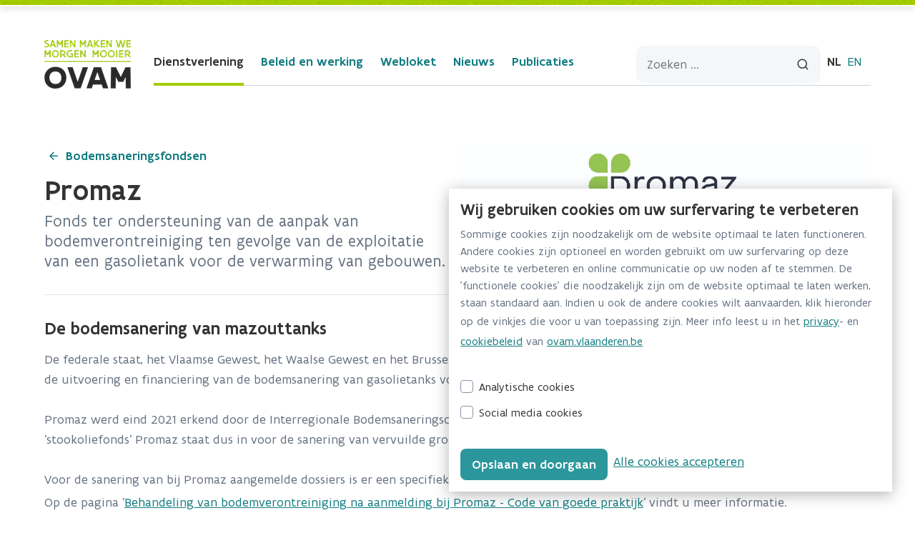

--- FILE ---
content_type: text/html;charset=UTF-8
request_url: https://ovam.vlaanderen.be/promaz
body_size: 67506
content:
































	
		
			<!DOCTYPE html>




































































<html class="ltr" dir="ltr" lang="nl-BE">

<head>
	<title>Promaz</title>
	<link rel="icon" type="image/png" href="/o/ovam-website-theme/images/favicon/favicon-32x32.png" sizes="32x32">
	<link rel="icon" type="image/png" href="/o/ovam-website-theme/images/favicon/favicon-16x16.png" sizes="16x16">




	<!-- Matomo -->
	<script id="matomo-tracking-script">
		var _paq = window._paq = window._paq || [];
		/* tracker methods like "setCustomDimension" should be called before "trackPageView" */
		_paq.push(['trackPageView']);
		_paq.push(['enableLinkTracking']);
		(function()
			{ var u="https://vlaanderen.matomo.cloud/"; _paq.push(['setTrackerUrl', u+'matomo.php']); _paq.push(['setSiteId', '1']); var d=document, g=d.createElement('script'), s=d.getElementsByTagName('script')[0]; g.async=true; g.src='//cdn.matomo.cloud/vlaanderen.matomo.cloud/matomo.js'; s.parentNode.insertBefore(g,s); }
		)();
	</script>
	<!-- End Matomo Code -->

	<meta content="initial-scale=1.0, width=device-width" name="viewport"/>
	<meta property="og:title" content="Promaz">































<meta content="text/html; charset=UTF-8" http-equiv="content-type" />









<meta content="Fonds ter ondersteuning van de aanpak van bodemverontreiniging ten gevolge van de exploitatie van een gasolietank voor de verwarming van gebouwen." lang="nl-BE" name="description" /><meta content="Promaz, bodemsaneringsfondsen, stookoliefonds" lang="nl-BE" name="keywords" />


<script type="importmap">{"imports":{"react-dom":"/o/frontend-js-react-web/__liferay__/exports/react-dom.js","@clayui/breadcrumb":"/o/frontend-taglib-clay/__liferay__/exports/@clayui$breadcrumb.js","@clayui/charts":"/o/frontend-taglib-clay/__liferay__/exports/@clayui$charts.js","grapheditorCX":"/o/liferay-objects-tree-manager-master/assets/index-CUlTcwCz.js","@clayui/empty-state":"/o/frontend-taglib-clay/__liferay__/exports/@clayui$empty-state.js","react":"/o/frontend-js-react-web/__liferay__/exports/react.js","@clayui/navigation-bar":"/o/frontend-taglib-clay/__liferay__/exports/@clayui$navigation-bar.js","@clayui/icon":"/o/frontend-taglib-clay/__liferay__/exports/@clayui$icon.js","@clayui/table":"/o/frontend-taglib-clay/__liferay__/exports/@clayui$table.js","@clayui/slider":"/o/frontend-taglib-clay/__liferay__/exports/@clayui$slider.js","@clayui/multi-select":"/o/frontend-taglib-clay/__liferay__/exports/@clayui$multi-select.js","@clayui/nav":"/o/frontend-taglib-clay/__liferay__/exports/@clayui$nav.js","@clayui/provider":"/o/frontend-taglib-clay/__liferay__/exports/@clayui$provider.js","@clayui/panel":"/o/frontend-taglib-clay/__liferay__/exports/@clayui$panel.js","@clayui/list":"/o/frontend-taglib-clay/__liferay__/exports/@clayui$list.js","@clayui/date-picker":"/o/frontend-taglib-clay/__liferay__/exports/@clayui$date-picker.js","@clayui/label":"/o/frontend-taglib-clay/__liferay__/exports/@clayui$label.js","@liferay/frontend-js-api/data-set":"/o/frontend-js-dependencies-web/__liferay__/exports/@liferay$js-api$data-set.js","@clayui/core":"/o/frontend-taglib-clay/__liferay__/exports/@clayui$core.js","@clayui/pagination-bar":"/o/frontend-taglib-clay/__liferay__/exports/@clayui$pagination-bar.js","@clayui/layout":"/o/frontend-taglib-clay/__liferay__/exports/@clayui$layout.js","@clayui/multi-step-nav":"/o/frontend-taglib-clay/__liferay__/exports/@clayui$multi-step-nav.js","@liferay/frontend-js-api":"/o/frontend-js-dependencies-web/__liferay__/exports/@liferay$js-api.js","@clayui/toolbar":"/o/frontend-taglib-clay/__liferay__/exports/@clayui$toolbar.js","@clayui/badge":"/o/frontend-taglib-clay/__liferay__/exports/@clayui$badge.js","@clayui/link":"/o/frontend-taglib-clay/__liferay__/exports/@clayui$link.js","@clayui/card":"/o/frontend-taglib-clay/__liferay__/exports/@clayui$card.js","@clayui/tooltip":"/o/frontend-taglib-clay/__liferay__/exports/@clayui$tooltip.js","@clayui/button":"/o/frontend-taglib-clay/__liferay__/exports/@clayui$button.js","@clayui/tabs":"/o/frontend-taglib-clay/__liferay__/exports/@clayui$tabs.js","@clayui/sticker":"/o/frontend-taglib-clay/__liferay__/exports/@clayui$sticker.js","@clayui/form":"/o/frontend-taglib-clay/__liferay__/exports/@clayui$form.js","@clayui/popover":"/o/frontend-taglib-clay/__liferay__/exports/@clayui$popover.js","@clayui/shared":"/o/frontend-taglib-clay/__liferay__/exports/@clayui$shared.js","@clayui/localized-input":"/o/frontend-taglib-clay/__liferay__/exports/@clayui$localized-input.js","@clayui/modal":"/o/frontend-taglib-clay/__liferay__/exports/@clayui$modal.js","@clayui/color-picker":"/o/frontend-taglib-clay/__liferay__/exports/@clayui$color-picker.js","@clayui/pagination":"/o/frontend-taglib-clay/__liferay__/exports/@clayui$pagination.js","@clayui/autocomplete":"/o/frontend-taglib-clay/__liferay__/exports/@clayui$autocomplete.js","@clayui/management-toolbar":"/o/frontend-taglib-clay/__liferay__/exports/@clayui$management-toolbar.js","@clayui/time-picker":"/o/frontend-taglib-clay/__liferay__/exports/@clayui$time-picker.js","@clayui/upper-toolbar":"/o/frontend-taglib-clay/__liferay__/exports/@clayui$upper-toolbar.js","@clayui/loading-indicator":"/o/frontend-taglib-clay/__liferay__/exports/@clayui$loading-indicator.js","@clayui/drop-down":"/o/frontend-taglib-clay/__liferay__/exports/@clayui$drop-down.js","@clayui/data-provider":"/o/frontend-taglib-clay/__liferay__/exports/@clayui$data-provider.js","@liferay/language/":"/o/js/language/","@clayui/css":"/o/frontend-taglib-clay/__liferay__/exports/@clayui$css.js","@clayui/alert":"/o/frontend-taglib-clay/__liferay__/exports/@clayui$alert.js","@clayui/progress-bar":"/o/frontend-taglib-clay/__liferay__/exports/@clayui$progress-bar.js"},"scopes":{}}</script><script data-senna-track="temporary">var Liferay = window.Liferay || {};Liferay.Icons = Liferay.Icons || {};Liferay.Icons.controlPanelSpritemap = 'https://ovam.vlaanderen.be/o/admin-theme/images/clay/icons.svg'; Liferay.Icons.spritemap = 'https://ovam.vlaanderen.be/o/ovam-website-theme/images/clay/icons.svg';</script>
<script data-senna-track="permanent" src="/combo?browserId=chrome&minifierType=js&languageId=nl_BE&t=1769209261448&/o/frontend-js-jquery-web/jquery/jquery.min.js&/o/frontend-js-jquery-web/jquery/init.js&/o/frontend-js-jquery-web/jquery/ajax.js&/o/frontend-js-jquery-web/jquery/bootstrap.bundle.min.js&/o/frontend-js-jquery-web/jquery/collapsible_search.js&/o/frontend-js-jquery-web/jquery/fm.js&/o/frontend-js-jquery-web/jquery/form.js&/o/frontend-js-jquery-web/jquery/popper.min.js&/o/frontend-js-jquery-web/jquery/side_navigation.js" type="text/javascript"></script>
<script data-senna-track="permanent" type="text/javascript">window.Liferay = window.Liferay || {}; window.Liferay.CSP = {nonce: ''};</script>
<link data-senna-track="temporary" href="https://ovam.vlaanderen.be/promaz" rel="canonical" />
<link data-senna-track="temporary" href="https://ovam.vlaanderen.be/promaz" hreflang="nl-BE" rel="alternate" />
<link data-senna-track="temporary" href="https://ovam.vlaanderen.be/promaz" hreflang="x-default" rel="alternate" />
<meta property="og:description" content="Fonds ter ondersteuning van de aanpak van bodemverontreiniging ten gevolge van de exploitatie van een gasolietank voor de verwarming van gebouwen.">
<meta property="og:locale" content="nl_BE">
<meta property="og:locale:alternate" content="nl_BE">
<meta property="og:site_name" content="Website NL">
<meta property="og:title" content="Promaz - Website NL - Demo Environment">
<meta property="og:type" content="website">
<meta property="og:url" content="https://ovam.vlaanderen.be/promaz">
<meta property="og:image" content="https://ovam.vlaanderen.be/documents/177281/195332/Promaz-klein.jpg/e744d8cc-46d9-d604-0717-d7badbe307a0?version=1.0&amp;t=1673604861754&amp;imagePreview=1">

<meta property="og:image:type" content="image/jpeg">
<meta property="og:image:url" content="https://ovam.vlaanderen.be/documents/177281/195332/Promaz-klein.jpg/e744d8cc-46d9-d604-0717-d7badbe307a0?version=1.0&amp;t=1673604861754&amp;imagePreview=1">


<link href="https://ovam.vlaanderen.be/o/ovam-website-theme/images/favicon.ico" rel="apple-touch-icon" />
<link href="https://ovam.vlaanderen.be/o/ovam-website-theme/images/favicon.ico" rel="icon" />



<link class="lfr-css-file" data-senna-track="temporary" href="https://ovam.vlaanderen.be/o/ovam-website-theme/css/clay.css?browserId=chrome&amp;themeId=ovamwebsite_WAR_ovamwebsitetheme&amp;minifierType=css&amp;languageId=nl_BE&amp;t=1769209274000" id="liferayAUICSS" rel="stylesheet" type="text/css" />









	<link href="/combo?browserId=chrome&amp;minifierType=css&amp;themeId=ovamwebsite_WAR_ovamwebsitetheme&amp;languageId=nl_BE&amp;com_liferay_portal_search_web_search_bar_portlet_SearchBarPortlet_INSTANCE_templateSearch:%2Fo%2Fportal-search-web%2Fcss%2Fmain.css&amp;com_liferay_product_navigation_product_menu_web_portlet_ProductMenuPortlet:%2Fo%2Fproduct-navigation-product-menu-web%2Fcss%2Fmain.css&amp;com_liferay_product_navigation_user_personal_bar_web_portlet_ProductNavigationUserPersonalBarPortlet:%2Fo%2Fproduct-navigation-user-personal-bar-web%2Fcss%2Fmain.css&amp;com_liferay_segments_experiment_web_internal_portlet_SegmentsExperimentPortlet:%2Fo%2Fsegments-experiment-web%2Fcss%2Fmain.css&amp;com_liferay_site_navigation_menu_web_portlet_SiteNavigationMenuPortlet:%2Fo%2Fsite-navigation-menu-web%2Fcss%2Fmain.css&amp;t=1769209274000" rel="stylesheet" type="text/css"
 data-senna-track="temporary" id="3b19a511" />








<script type="text/javascript" data-senna-track="temporary">
	// <![CDATA[
		var Liferay = Liferay || {};

		Liferay.Browser = {
			acceptsGzip: function() {
				return true;
			},

			

			getMajorVersion: function() {
				return 131.0;
			},

			getRevision: function() {
				return '537.36';
			},
			getVersion: function() {
				return '131.0';
			},

			

			isAir: function() {
				return false;
			},
			isChrome: function() {
				return true;
			},
			isEdge: function() {
				return false;
			},
			isFirefox: function() {
				return false;
			},
			isGecko: function() {
				return true;
			},
			isIe: function() {
				return false;
			},
			isIphone: function() {
				return false;
			},
			isLinux: function() {
				return false;
			},
			isMac: function() {
				return true;
			},
			isMobile: function() {
				return false;
			},
			isMozilla: function() {
				return false;
			},
			isOpera: function() {
				return false;
			},
			isRtf: function() {
				return true;
			},
			isSafari: function() {
				return true;
			},
			isSun: function() {
				return false;
			},
			isWebKit: function() {
				return true;
			},
			isWindows: function() {
				return false;
			}
		};

		Liferay.Data = Liferay.Data || {};

		Liferay.Data.ICONS_INLINE_SVG = true;

		Liferay.Data.NAV_SELECTOR = '#navigation';

		Liferay.Data.NAV_SELECTOR_MOBILE = '#navigationCollapse';

		Liferay.Data.isCustomizationView = function() {
			return false;
		};

		Liferay.Data.notices = [
			
		];

		(function () {
			var available = {};

			var direction = {};

			

				available['nl_BE'] = 'Nederlands\x20\x28België\x29';
				direction['nl_BE'] = 'ltr';

			

				available['en_US'] = 'Engels\x20\x28Verenigde\x20Staten\x29';
				direction['en_US'] = 'ltr';

			

			Liferay.Language = {
				_cache: {},
				available,
				direction,
				get: function(key) {
					let value = Liferay.Language._cache[key];

					if (value === undefined) {
						value = key;
					}

					return value;
				}
			};
		})();

		var featureFlags = {"LPD-10964":false,"LPS-193884":false,"LPS-178642":false,"LPD-11253":false,"LPS-193005":false,"LPS-187284":false,"LPS-187285":false,"LPD-11377":false,"LPD-10562":false,"LPS-114786":false,"COMMERCE-8087":false,"LPD-13311":true,"LRAC-10757":false,"LPS-180090":false,"LPS-178052":false,"LPS-189856":false,"LPD-21414":false,"LPD-19465":false,"LPS-187436":false,"LPS-185892":false,"LPS-186620":false,"LPS-184404":false,"LPS-198183":false,"LPD-15729":false,"LPS-171364":false,"LPD-6378":false,"LPS-153714":false,"LPS-96845":false,"LPD-11848":false,"LPS-170670":false,"LPS-169981":false,"LPS-153839":false,"LPS-177027":false,"LPD-11003":false,"LPD-19843":false,"LPS-114700":false,"LPS-135430":false,"LPD-36053":false,"LPS-134060":false,"LPS-164563":false,"LPS-122920":false,"LPD-27222":false,"LPS-199086":false,"LPS-203351":false,"LPD-10588":false,"LPD-13778":true,"LPD-11313":false,"LPD-6368":false,"LPD-10701":false,"LPD-10703":false,"LPS-202104":false,"LPD-19955":false,"LPS-187142":false,"LPD-15596":false,"LPD-11232":false,"LPS-196935":true,"LPS-176691":false,"LPS-197909":false,"LPD-21636":false,"LPD-29516":false,"COMMERCE-8949":false,"LPD-25799":false,"LPD-11228":false,"LPD-30087":false,"LPS-153813":false,"LPS-174455":false,"LPD-17809":false,"COMMERCE-13024":false,"LPS-165482":false,"LPS-193551":false,"LPS-197477":false,"LPD-17965":false,"LPS-174816":false,"LPS-186360":false,"LPS-153332":false,"LPS-179669":false,"LPS-174417":false,"LPD-11147":false,"LPD-31212":false,"LPD-18221":false,"LPS-155284":false,"LRAC-15017":false,"LPD-19870":false,"LPS-200108":false,"LPS-159643":false,"LPS-161033":false,"LPS-164948":false,"LPS-188058":false,"LPS-129412":false,"LPD-24498":false,"LPD-21265":false,"LPS-169837":false,"LPD-20379":false,"LPD-20213":false};

		Liferay.FeatureFlags = Object.keys(featureFlags).reduce(
			(acc, key) => ({
				...acc, [key]: featureFlags[key] === 'true' || featureFlags[key] === true
			}), {}
		);

		Liferay.PortletKeys = {
			DOCUMENT_LIBRARY: 'com_liferay_document_library_web_portlet_DLPortlet',
			DYNAMIC_DATA_MAPPING: 'com_liferay_dynamic_data_mapping_web_portlet_DDMPortlet',
			ITEM_SELECTOR: 'com_liferay_item_selector_web_portlet_ItemSelectorPortlet'
		};

		Liferay.PropsValues = {
			JAVASCRIPT_SINGLE_PAGE_APPLICATION_TIMEOUT: 0,
			UPLOAD_SERVLET_REQUEST_IMPL_MAX_SIZE: 104857600
		};

		Liferay.ThemeDisplay = {

			

			
				getLayoutId: function() {
					return '4181';
				},

				

				getLayoutRelativeControlPanelURL: function() {
					return '/group/nl/~/control_panel/manage';
				},

				getLayoutRelativeURL: function() {
					return '/promaz';
				},
				getLayoutURL: function() {
					return 'https://ovam.vlaanderen.be/promaz';
				},
				getParentLayoutId: function() {
					return '1787';
				},
				isControlPanel: function() {
					return false;
				},
				isPrivateLayout: function() {
					return 'false';
				},
				isVirtualLayout: function() {
					return false;
				},
			

			getBCP47LanguageId: function() {
				return 'nl-BE';
			},
			getCanonicalURL: function() {

				

				return 'https\x3a\x2f\x2fovam\x2evlaanderen\x2ebe\x2fpromaz';
			},
			getCDNBaseURL: function() {
				return 'https://ovam.vlaanderen.be';
			},
			getCDNDynamicResourcesHost: function() {
				return '';
			},
			getCDNHost: function() {
				return '';
			},
			getCompanyGroupId: function() {
				return '20123';
			},
			getCompanyId: function() {
				return '20097';
			},
			getDefaultLanguageId: function() {
				return 'nl_BE';
			},
			getDoAsUserIdEncoded: function() {
				return '';
			},
			getLanguageId: function() {
				return 'nl_BE';
			},
			getParentGroupId: function() {
				return '177281';
			},
			getPathContext: function() {
				return '';
			},
			getPathImage: function() {
				return '/image';
			},
			getPathJavaScript: function() {
				return '/o/frontend-js-web';
			},
			getPathMain: function() {
				return '/c';
			},
			getPathThemeImages: function() {
				return 'https://ovam.vlaanderen.be/o/ovam-website-theme/images';
			},
			getPathThemeRoot: function() {
				return '/o/ovam-website-theme';
			},
			getPlid: function() {
				return '4872';
			},
			getPortalURL: function() {
				return 'https://ovam.vlaanderen.be';
			},
			getRealUserId: function() {
				return '20102';
			},
			getRemoteAddr: function() {
				return '192.168.0.109';
			},
			getRemoteHost: function() {
				return '192.168.0.109';
			},
			getScopeGroupId: function() {
				return '177281';
			},
			getScopeGroupIdOrLiveGroupId: function() {
				return '177281';
			},
			getSessionId: function() {
				return '';
			},
			getSiteAdminURL: function() {
				return 'https://ovam.vlaanderen.be/group/nl/~/control_panel/manage?p_p_lifecycle=0&p_p_state=maximized&p_p_mode=view';
			},
			getSiteGroupId: function() {
				return '177281';
			},
			getURLControlPanel: function() {
				return '/group/control_panel?refererPlid=4872';
			},
			getURLHome: function() {
				return 'https\x3a\x2f\x2fovam\x2evlaanderen\x2ebe\x2fweb\x2fguest';
			},
			getUserEmailAddress: function() {
				return '';
			},
			getUserId: function() {
				return '20102';
			},
			getUserName: function() {
				return '';
			},
			isAddSessionIdToURL: function() {
				return false;
			},
			isImpersonated: function() {
				return false;
			},
			isSignedIn: function() {
				return false;
			},

			isStagedPortlet: function() {
				
					
						return false;
					
				
			},

			isStateExclusive: function() {
				return false;
			},
			isStateMaximized: function() {
				return false;
			},
			isStatePopUp: function() {
				return false;
			}
		};

		var themeDisplay = Liferay.ThemeDisplay;

		Liferay.AUI = {

			

			getCombine: function() {
				return true;
			},
			getComboPath: function() {
				return '/combo/?browserId=chrome&minifierType=&languageId=nl_BE&t=1734360835252&';
			},
			getDateFormat: function() {
				return '%d/%m/%Y';
			},
			getEditorCKEditorPath: function() {
				return '/o/frontend-editor-ckeditor-web';
			},
			getFilter: function() {
				var filter = 'raw';

				
					
						filter = 'min';
					
					

				return filter;
			},
			getFilterConfig: function() {
				var instance = this;

				var filterConfig = null;

				if (!instance.getCombine()) {
					filterConfig = {
						replaceStr: '.js' + instance.getStaticResourceURLParams(),
						searchExp: '\\.js$'
					};
				}

				return filterConfig;
			},
			getJavaScriptRootPath: function() {
				return '/o/frontend-js-web';
			},
			getPortletRootPath: function() {
				return '/html/portlet';
			},
			getStaticResourceURLParams: function() {
				return '?browserId=chrome&minifierType=&languageId=nl_BE&t=1734360835252';
			}
		};

		Liferay.authToken = '59t24Pzj';

		

		Liferay.currentURL = '\x2fpromaz';
		Liferay.currentURLEncoded = '\x252Fpromaz';
	// ]]>
</script>

<script data-senna-track="temporary" type="text/javascript">window.__CONFIG__= {basePath: '',combine: true, defaultURLParams: null, explainResolutions: false, exposeGlobal: false, logLevel: 'warn', moduleType: 'module', namespace:'Liferay', nonce: '', reportMismatchedAnonymousModules: 'warn', resolvePath: '/o/js_resolve_modules', url: '/combo/?browserId=chrome&minifierType=js&languageId=nl_BE&t=1734360835252&', waitTimeout: 60000};</script><script data-senna-track="permanent" src="/o/frontend-js-loader-modules-extender/loader.js?&mac=9WaMmhziBCkScHZwrrVcOR7VZF4=&browserId=chrome&languageId=nl_BE&minifierType=js" type="text/javascript"></script><script data-senna-track="permanent" src="/combo?browserId=chrome&minifierType=js&languageId=nl_BE&t=1734360835252&/o/frontend-js-aui-web/aui/aui/aui-min.js&/o/frontend-js-aui-web/liferay/modules.js&/o/frontend-js-aui-web/liferay/aui_sandbox.js&/o/frontend-js-aui-web/aui/attribute-base/attribute-base-min.js&/o/frontend-js-aui-web/aui/attribute-complex/attribute-complex-min.js&/o/frontend-js-aui-web/aui/attribute-core/attribute-core-min.js&/o/frontend-js-aui-web/aui/attribute-observable/attribute-observable-min.js&/o/frontend-js-aui-web/aui/attribute-extras/attribute-extras-min.js&/o/frontend-js-aui-web/aui/event-custom-base/event-custom-base-min.js&/o/frontend-js-aui-web/aui/event-custom-complex/event-custom-complex-min.js&/o/frontend-js-aui-web/aui/oop/oop-min.js&/o/frontend-js-aui-web/aui/aui-base-lang/aui-base-lang-min.js&/o/frontend-js-aui-web/liferay/dependency.js&/o/frontend-js-aui-web/liferay/util.js&/o/frontend-js-web/liferay/dom_task_runner.js&/o/frontend-js-web/liferay/events.js&/o/frontend-js-web/liferay/lazy_load.js&/o/frontend-js-web/liferay/liferay.js&/o/frontend-js-web/liferay/global.bundle.js&/o/frontend-js-web/liferay/portlet.js&/o/frontend-js-web/liferay/workflow.js&/o/oauth2-provider-web/js/liferay.js" type="text/javascript"></script>
<script data-senna-track="temporary" type="text/javascript">window.Liferay = Liferay || {}; window.Liferay.OAuth2 = {getAuthorizeURL: function() {return 'https://ovam.vlaanderen.be/o/oauth2/authorize';}, getBuiltInRedirectURL: function() {return 'https://ovam.vlaanderen.be/o/oauth2/redirect';}, getIntrospectURL: function() { return 'https://ovam.vlaanderen.be/o/oauth2/introspect';}, getTokenURL: function() {return 'https://ovam.vlaanderen.be/o/oauth2/token';}, getUserAgentApplication: function(externalReferenceCode) {return Liferay.OAuth2._userAgentApplications[externalReferenceCode];}, _userAgentApplications: {"graph-navigator-user-agent":{"clientId":"id-be743388-bfe8-4b12-44dd-aac977d7f58","homePageURL":"http://localhost:8080","redirectURIs":["http://www.pfaster.be/o/oauth2/redirect","http://bodemzorgportfolio.be/o/oauth2/redirect","http://kostwinners.be/o/oauth2/redirect","http://greendealandersverpakt.be/o/oauth2/redirect","http://www.greendealandersverpakt.be/o/oauth2/redirect","http://www.bodemkwaliteit.be/o/oauth2/redirect","http://bodemkwaliteit.be/o/oauth2/redirect","http://ovam-english.vlaanderen.be/o/oauth2/redirect","http://ovam.vlaanderen.be/o/oauth2/redirect","http://localhost/o/oauth2/redirect"]}}}</script><script data-senna-track="temporary" type="text/javascript">try {var MODULE_MAIN='dynamic-data-mapping-web@5.0.108/index';var MODULE_PATH='/o/dynamic-data-mapping-web';/**
 * SPDX-FileCopyrightText: (c) 2000 Liferay, Inc. https://liferay.com
 * SPDX-License-Identifier: LGPL-2.1-or-later OR LicenseRef-Liferay-DXP-EULA-2.0.0-2023-06
 */

(function () {
	const LiferayAUI = Liferay.AUI;

	AUI().applyConfig({
		groups: {
			ddm: {
				base: MODULE_PATH + '/js/legacy/',
				combine: Liferay.AUI.getCombine(),
				filter: LiferayAUI.getFilterConfig(),
				modules: {
					'liferay-ddm-form': {
						path: 'ddm_form.js',
						requires: [
							'aui-base',
							'aui-datatable',
							'aui-datatype',
							'aui-image-viewer',
							'aui-parse-content',
							'aui-set',
							'aui-sortable-list',
							'json',
							'liferay-form',
							'liferay-map-base',
							'liferay-translation-manager',
							'liferay-util-window',
						],
					},
					'liferay-portlet-dynamic-data-mapping': {
						condition: {
							trigger: 'liferay-document-library',
						},
						path: 'main.js',
						requires: [
							'arraysort',
							'aui-form-builder-deprecated',
							'aui-form-validator',
							'aui-map',
							'aui-text-unicode',
							'json',
							'liferay-menu',
							'liferay-translation-manager',
							'liferay-util-window',
							'text',
						],
					},
					'liferay-portlet-dynamic-data-mapping-custom-fields': {
						condition: {
							trigger: 'liferay-document-library',
						},
						path: 'custom_fields.js',
						requires: ['liferay-portlet-dynamic-data-mapping'],
					},
				},
				root: MODULE_PATH + '/js/legacy/',
			},
		},
	});
})();
} catch(error) {console.error(error);}try {var MODULE_MAIN='frontend-editor-alloyeditor-web@5.0.51/index';var MODULE_PATH='/o/frontend-editor-alloyeditor-web';/**
 * SPDX-FileCopyrightText: (c) 2000 Liferay, Inc. https://liferay.com
 * SPDX-License-Identifier: LGPL-2.1-or-later OR LicenseRef-Liferay-DXP-EULA-2.0.0-2023-06
 */

(function () {
	AUI().applyConfig({
		groups: {
			alloyeditor: {
				base: MODULE_PATH + '/js/legacy/',
				combine: Liferay.AUI.getCombine(),
				filter: Liferay.AUI.getFilterConfig(),
				modules: {
					'liferay-alloy-editor': {
						path: 'alloyeditor.js',
						requires: [
							'aui-component',
							'liferay-portlet-base',
							'timers',
						],
					},
					'liferay-alloy-editor-source': {
						path: 'alloyeditor_source.js',
						requires: [
							'aui-debounce',
							'liferay-fullscreen-source-editor',
							'liferay-source-editor',
							'plugin',
						],
					},
				},
				root: MODULE_PATH + '/js/legacy/',
			},
		},
	});
})();
} catch(error) {console.error(error);}try {var MODULE_MAIN='exportimport-web@5.0.92/index';var MODULE_PATH='/o/exportimport-web';/**
 * SPDX-FileCopyrightText: (c) 2000 Liferay, Inc. https://liferay.com
 * SPDX-License-Identifier: LGPL-2.1-or-later OR LicenseRef-Liferay-DXP-EULA-2.0.0-2023-06
 */

(function () {
	AUI().applyConfig({
		groups: {
			exportimportweb: {
				base: MODULE_PATH + '/js/legacy/',
				combine: Liferay.AUI.getCombine(),
				filter: Liferay.AUI.getFilterConfig(),
				modules: {
					'liferay-export-import-export-import': {
						path: 'main.js',
						requires: [
							'aui-datatype',
							'aui-dialog-iframe-deprecated',
							'aui-modal',
							'aui-parse-content',
							'aui-toggler',
							'liferay-portlet-base',
							'liferay-util-window',
						],
					},
				},
				root: MODULE_PATH + '/js/legacy/',
			},
		},
	});
})();
} catch(error) {console.error(error);}try {var MODULE_MAIN='staging-processes-web@5.0.60/index';var MODULE_PATH='/o/staging-processes-web';/**
 * SPDX-FileCopyrightText: (c) 2000 Liferay, Inc. https://liferay.com
 * SPDX-License-Identifier: LGPL-2.1-or-later OR LicenseRef-Liferay-DXP-EULA-2.0.0-2023-06
 */

(function () {
	AUI().applyConfig({
		groups: {
			stagingprocessesweb: {
				base: MODULE_PATH + '/js/legacy/',
				combine: Liferay.AUI.getCombine(),
				filter: Liferay.AUI.getFilterConfig(),
				modules: {
					'liferay-staging-processes-export-import': {
						path: 'main.js',
						requires: [
							'aui-datatype',
							'aui-dialog-iframe-deprecated',
							'aui-modal',
							'aui-parse-content',
							'aui-toggler',
							'liferay-portlet-base',
							'liferay-util-window',
						],
					},
				},
				root: MODULE_PATH + '/js/legacy/',
			},
		},
	});
})();
} catch(error) {console.error(error);}try {var MODULE_MAIN='@liferay/frontend-js-react-web@5.0.45/index';var MODULE_PATH='/o/frontend-js-react-web';/**
 * SPDX-FileCopyrightText: (c) 2000 Liferay, Inc. https://liferay.com
 * SPDX-License-Identifier: LGPL-2.1-or-later OR LicenseRef-Liferay-DXP-EULA-2.0.0-2023-06
 */

(function () {
	AUI().applyConfig({
		groups: {
			react: {

				// eslint-disable-next-line
				mainModule: MODULE_MAIN,
			},
		},
	});
})();
} catch(error) {console.error(error);}try {var MODULE_MAIN='@liferay/document-library-web@6.0.188/index';var MODULE_PATH='/o/document-library-web';/**
 * SPDX-FileCopyrightText: (c) 2000 Liferay, Inc. https://liferay.com
 * SPDX-License-Identifier: LGPL-2.1-or-later OR LicenseRef-Liferay-DXP-EULA-2.0.0-2023-06
 */

(function () {
	AUI().applyConfig({
		groups: {
			dl: {
				base: MODULE_PATH + '/js/legacy/',
				combine: Liferay.AUI.getCombine(),
				filter: Liferay.AUI.getFilterConfig(),
				modules: {
					'document-library-upload-component': {
						path: 'DocumentLibraryUpload.js',
						requires: [
							'aui-component',
							'aui-data-set-deprecated',
							'aui-overlay-manager-deprecated',
							'aui-overlay-mask-deprecated',
							'aui-parse-content',
							'aui-progressbar',
							'aui-template-deprecated',
							'liferay-search-container',
							'querystring-parse-simple',
							'uploader',
						],
					},
				},
				root: MODULE_PATH + '/js/legacy/',
			},
		},
	});
})();
} catch(error) {console.error(error);}try {var MODULE_MAIN='portal-workflow-kaleo-designer-web@5.0.137/index';var MODULE_PATH='/o/portal-workflow-kaleo-designer-web';/**
 * SPDX-FileCopyrightText: (c) 2000 Liferay, Inc. https://liferay.com
 * SPDX-License-Identifier: LGPL-2.1-or-later OR LicenseRef-Liferay-DXP-EULA-2.0.0-2023-06
 */

(function () {
	AUI().applyConfig({
		groups: {
			'kaleo-designer': {
				base: MODULE_PATH + '/designer/js/legacy/',
				combine: Liferay.AUI.getCombine(),
				filter: Liferay.AUI.getFilterConfig(),
				modules: {
					'liferay-kaleo-designer-autocomplete-util': {
						path: 'autocomplete_util.js',
						requires: ['autocomplete', 'autocomplete-highlighters'],
					},
					'liferay-kaleo-designer-definition-diagram-controller': {
						path: 'definition_diagram_controller.js',
						requires: [
							'liferay-kaleo-designer-field-normalizer',
							'liferay-kaleo-designer-utils',
						],
					},
					'liferay-kaleo-designer-dialogs': {
						path: 'dialogs.js',
						requires: ['liferay-util-window'],
					},
					'liferay-kaleo-designer-editors': {
						path: 'editors.js',
						requires: [
							'aui-ace-editor',
							'aui-ace-editor-mode-xml',
							'aui-base',
							'aui-datatype',
							'aui-node',
							'liferay-kaleo-designer-autocomplete-util',
							'liferay-kaleo-designer-utils',
						],
					},
					'liferay-kaleo-designer-field-normalizer': {
						path: 'field_normalizer.js',
						requires: ['liferay-kaleo-designer-remote-services'],
					},
					'liferay-kaleo-designer-nodes': {
						path: 'nodes.js',
						requires: [
							'aui-datatable',
							'aui-datatype',
							'aui-diagram-builder',
							'liferay-kaleo-designer-editors',
							'liferay-kaleo-designer-utils',
						],
					},
					'liferay-kaleo-designer-remote-services': {
						path: 'remote_services.js',
						requires: ['aui-io'],
					},
					'liferay-kaleo-designer-templates': {
						path: 'templates.js',
						requires: ['aui-tpl-snippets-deprecated'],
					},
					'liferay-kaleo-designer-utils': {
						path: 'utils.js',
						requires: [],
					},
					'liferay-kaleo-designer-xml-definition': {
						path: 'xml_definition.js',
						requires: [
							'aui-base',
							'aui-component',
							'dataschema-xml',
							'datatype-xml',
						],
					},
					'liferay-kaleo-designer-xml-definition-serializer': {
						path: 'xml_definition_serializer.js',
						requires: ['escape', 'liferay-kaleo-designer-xml-util'],
					},
					'liferay-kaleo-designer-xml-util': {
						path: 'xml_util.js',
						requires: ['aui-base'],
					},
					'liferay-portlet-kaleo-designer': {
						path: 'main.js',
						requires: [
							'aui-ace-editor',
							'aui-ace-editor-mode-xml',
							'aui-tpl-snippets-deprecated',
							'dataschema-xml',
							'datasource',
							'datatype-xml',
							'event-valuechange',
							'io-form',
							'liferay-kaleo-designer-autocomplete-util',
							'liferay-kaleo-designer-editors',
							'liferay-kaleo-designer-nodes',
							'liferay-kaleo-designer-remote-services',
							'liferay-kaleo-designer-utils',
							'liferay-kaleo-designer-xml-util',
							'liferay-util-window',
						],
					},
				},
				root: MODULE_PATH + '/designer/js/legacy/',
			},
		},
	});
})();
} catch(error) {console.error(error);}try {var MODULE_MAIN='portal-search-web@6.0.139/index';var MODULE_PATH='/o/portal-search-web';/**
 * SPDX-FileCopyrightText: (c) 2000 Liferay, Inc. https://liferay.com
 * SPDX-License-Identifier: LGPL-2.1-or-later OR LicenseRef-Liferay-DXP-EULA-2.0.0-2023-06
 */

(function () {
	AUI().applyConfig({
		groups: {
			search: {
				base: MODULE_PATH + '/js/',
				combine: Liferay.AUI.getCombine(),
				filter: Liferay.AUI.getFilterConfig(),
				modules: {
					'liferay-search-date-facet': {
						path: 'date_facet.js',
						requires: ['aui-form-validator'],
					},
				},
				root: MODULE_PATH + '/js/',
			},
		},
	});
})();
} catch(error) {console.error(error);}try {var MODULE_MAIN='calendar-web@5.0.98/index';var MODULE_PATH='/o/calendar-web';/**
 * SPDX-FileCopyrightText: (c) 2000 Liferay, Inc. https://liferay.com
 * SPDX-License-Identifier: LGPL-2.1-or-later OR LicenseRef-Liferay-DXP-EULA-2.0.0-2023-06
 */

(function () {
	AUI().applyConfig({
		groups: {
			calendar: {
				base: MODULE_PATH + '/js/legacy/',
				combine: Liferay.AUI.getCombine(),
				filter: Liferay.AUI.getFilterConfig(),
				modules: {
					'liferay-calendar-a11y': {
						path: 'calendar_a11y.js',
						requires: ['calendar'],
					},
					'liferay-calendar-container': {
						path: 'calendar_container.js',
						requires: [
							'aui-alert',
							'aui-base',
							'aui-component',
							'liferay-portlet-base',
						],
					},
					'liferay-calendar-date-picker-sanitizer': {
						path: 'date_picker_sanitizer.js',
						requires: ['aui-base'],
					},
					'liferay-calendar-interval-selector': {
						path: 'interval_selector.js',
						requires: ['aui-base', 'liferay-portlet-base'],
					},
					'liferay-calendar-interval-selector-scheduler-event-link': {
						path: 'interval_selector_scheduler_event_link.js',
						requires: ['aui-base', 'liferay-portlet-base'],
					},
					'liferay-calendar-list': {
						path: 'calendar_list.js',
						requires: [
							'aui-template-deprecated',
							'liferay-scheduler',
						],
					},
					'liferay-calendar-message-util': {
						path: 'message_util.js',
						requires: ['liferay-util-window'],
					},
					'liferay-calendar-recurrence-converter': {
						path: 'recurrence_converter.js',
						requires: [],
					},
					'liferay-calendar-recurrence-dialog': {
						path: 'recurrence.js',
						requires: [
							'aui-base',
							'liferay-calendar-recurrence-util',
						],
					},
					'liferay-calendar-recurrence-util': {
						path: 'recurrence_util.js',
						requires: ['aui-base', 'liferay-util-window'],
					},
					'liferay-calendar-reminders': {
						path: 'calendar_reminders.js',
						requires: ['aui-base'],
					},
					'liferay-calendar-remote-services': {
						path: 'remote_services.js',
						requires: [
							'aui-base',
							'aui-component',
							'liferay-calendar-util',
							'liferay-portlet-base',
						],
					},
					'liferay-calendar-session-listener': {
						path: 'session_listener.js',
						requires: ['aui-base', 'liferay-scheduler'],
					},
					'liferay-calendar-simple-color-picker': {
						path: 'simple_color_picker.js',
						requires: ['aui-base', 'aui-template-deprecated'],
					},
					'liferay-calendar-simple-menu': {
						path: 'simple_menu.js',
						requires: [
							'aui-base',
							'aui-template-deprecated',
							'event-outside',
							'event-touch',
							'widget-modality',
							'widget-position',
							'widget-position-align',
							'widget-position-constrain',
							'widget-stack',
							'widget-stdmod',
						],
					},
					'liferay-calendar-util': {
						path: 'calendar_util.js',
						requires: [
							'aui-datatype',
							'aui-io',
							'aui-scheduler',
							'aui-toolbar',
							'autocomplete',
							'autocomplete-highlighters',
						],
					},
					'liferay-scheduler': {
						path: 'scheduler.js',
						requires: [
							'async-queue',
							'aui-datatype',
							'aui-scheduler',
							'dd-plugin',
							'liferay-calendar-a11y',
							'liferay-calendar-message-util',
							'liferay-calendar-recurrence-converter',
							'liferay-calendar-recurrence-util',
							'liferay-calendar-util',
							'liferay-scheduler-event-recorder',
							'liferay-scheduler-models',
							'promise',
							'resize-plugin',
						],
					},
					'liferay-scheduler-event-recorder': {
						path: 'scheduler_event_recorder.js',
						requires: [
							'dd-plugin',
							'liferay-calendar-util',
							'resize-plugin',
						],
					},
					'liferay-scheduler-models': {
						path: 'scheduler_models.js',
						requires: [
							'aui-datatype',
							'dd-plugin',
							'liferay-calendar-util',
						],
					},
				},
				root: MODULE_PATH + '/js/legacy/',
			},
		},
	});
})();
} catch(error) {console.error(error);}try {var MODULE_MAIN='@liferay/frontend-js-state-web@1.0.25/index';var MODULE_PATH='/o/frontend-js-state-web';/**
 * SPDX-FileCopyrightText: (c) 2000 Liferay, Inc. https://liferay.com
 * SPDX-License-Identifier: LGPL-2.1-or-later OR LicenseRef-Liferay-DXP-EULA-2.0.0-2023-06
 */

(function () {
	AUI().applyConfig({
		groups: {
			state: {

				// eslint-disable-next-line
				mainModule: MODULE_MAIN,
			},
		},
	});
})();
} catch(error) {console.error(error);}try {var MODULE_MAIN='contacts-web@5.0.61/index';var MODULE_PATH='/o/contacts-web';/**
 * SPDX-FileCopyrightText: (c) 2000 Liferay, Inc. https://liferay.com
 * SPDX-License-Identifier: LGPL-2.1-or-later OR LicenseRef-Liferay-DXP-EULA-2.0.0-2023-06
 */

(function () {
	AUI().applyConfig({
		groups: {
			contactscenter: {
				base: MODULE_PATH + '/js/legacy/',
				combine: Liferay.AUI.getCombine(),
				filter: Liferay.AUI.getFilterConfig(),
				modules: {
					'liferay-contacts-center': {
						path: 'main.js',
						requires: [
							'aui-io-plugin-deprecated',
							'aui-toolbar',
							'autocomplete-base',
							'datasource-io',
							'json-parse',
							'liferay-portlet-base',
							'liferay-util-window',
						],
					},
				},
				root: MODULE_PATH + '/js/legacy/',
			},
		},
	});
})();
} catch(error) {console.error(error);}try {var MODULE_MAIN='frontend-js-components-web@2.0.72/index';var MODULE_PATH='/o/frontend-js-components-web';/**
 * SPDX-FileCopyrightText: (c) 2000 Liferay, Inc. https://liferay.com
 * SPDX-License-Identifier: LGPL-2.1-or-later OR LicenseRef-Liferay-DXP-EULA-2.0.0-2023-06
 */

(function () {
	AUI().applyConfig({
		groups: {
			components: {

				// eslint-disable-next-line
				mainModule: MODULE_MAIN,
			},
		},
	});
})();
} catch(error) {console.error(error);}</script>




<script type="text/javascript" data-senna-track="temporary">
	// <![CDATA[
		
			
				
		

		
	// ]]>
</script>





	
		

			

			
		
	












	



















<link class="lfr-css-file" data-senna-track="temporary" href="https://ovam.vlaanderen.be/o/ovam-website-theme/css/main.css?browserId=chrome&amp;themeId=ovamwebsite_WAR_ovamwebsitetheme&amp;minifierType=css&amp;languageId=nl_BE&amp;t=1769209274000" id="liferayThemeCSS" rel="stylesheet" type="text/css" />








	<style data-senna-track="temporary" type="text/css">

		

			

		

			

		

			

		

			

		

			

		

			

		

			

		

			

		

	</style>


<style data-senna-track="temporary" type="text/css">
</style>
<link data-senna-track="temporary" href="/o/layout-common-styles/main.css?plid=4872&segmentsExperienceId=9603625&t=1758653060531" rel="stylesheet" type="text/css">









<script type="text/javascript" data-senna-track="temporary">
	if (window.Analytics) {
		window._com_liferay_document_library_analytics_isViewFileEntry = false;
	}
</script>













<script type="text/javascript">
Liferay.on(
	'ddmFieldBlur', function(event) {
		if (window.Analytics) {
			Analytics.send(
				'fieldBlurred',
				'Form',
				{
					fieldName: event.fieldName,
					focusDuration: event.focusDuration,
					formId: event.formId,
					formPageTitle: event.formPageTitle,
					page: event.page,
					title: event.title
				}
			);
		}
	}
);

Liferay.on(
	'ddmFieldFocus', function(event) {
		if (window.Analytics) {
			Analytics.send(
				'fieldFocused',
				'Form',
				{
					fieldName: event.fieldName,
					formId: event.formId,
					formPageTitle: event.formPageTitle,
					page: event.page,
					title:event.title
				}
			);
		}
	}
);

Liferay.on(
	'ddmFormPageShow', function(event) {
		if (window.Analytics) {
			Analytics.send(
				'pageViewed',
				'Form',
				{
					formId: event.formId,
					formPageTitle: event.formPageTitle,
					page: event.page,
					title: event.title
				}
			);
		}
	}
);

Liferay.on(
	'ddmFormSubmit', function(event) {
		if (window.Analytics) {
			Analytics.send(
				'formSubmitted',
				'Form',
				{
					formId: event.formId,
					title: event.title
				}
			);
		}
	}
);

Liferay.on(
	'ddmFormView', function(event) {
		if (window.Analytics) {
			Analytics.send(
				'formViewed',
				'Form',
				{
					formId: event.formId,
					title: event.title
				}
			);
		}
	}
);

</script><script>

</script>













	<script src="https://prod.widgets.burgerprofiel.vlaanderen.be/api/v1/node_modules/@govflanders/vl-widget-polyfill/dist/index.js"></script>
	<script src="https://prod.widgets.burgerprofiel.vlaanderen.be/api/v1/node_modules/@govflanders/vl-widget-client/dist/index.js"></script>
	<meta property="og:title" content="Promaz">
</head>



<body class="chrome controls-visible  yui3-skin-sam signed-out public-page site ">
	<script src="https://prod.widgets.burgerprofiel.vlaanderen.be/api/v1/widget/d012d842-8737-42b9-b58f-05598b65d413/embed"></script>














































	<nav aria-label="Snelle links" class="bg-dark cadmin quick-access-nav text-center text-white" id="uudm_quickAccessNav">
		
			
				<a class="d-block p-2 sr-only sr-only-focusable text-reset" href="#main-content">
		Skip to Main Content
	</a>
			
			
	</nav>











































































<div class="wrapper" id="wrapper">
<header class="header">
	<div class="header__border"></div>
	<div class="header__container">
		<div class="header__logo">
			<a href="https://ovam.vlaanderen.be">
					<img src="/o/ovam-website-theme/assets/images/logo_be.png" alt="OVAM logo"/>
			</a>
		</div>
		<div class="header__navigation">
			<div class="header__close">
				<button onclick="menuClose()">
					Sluiten
					<i class="ri-close-line"></i>
				</button>
			</div>
			<nav>
				<ul>

						<li>
							<a href="https://ovam.vlaanderen.be/home" class="active">Dienstverlening</a>
						</li>

						<li>
							<a href="https://ovam.vlaanderen.be/beleid-en-werking" class="">Beleid en werking</a>
						</li>

						<li>
							<a href="https://ovam.vlaanderen.be/webloket" class="">Webloket</a>
						</li>

						<li>
							<a href="https://ovam.vlaanderen.be/nieuws" class="">Nieuws</a>
						</li>

						<li>
							<a href="https://ovam.vlaanderen.be/publicaties" class="">Publicaties</a>
						</li>
					<li class="header__language">
						<a onclick="switchSite('nl_BE')" class="active">NL</a>
						<a onclick="switchSite('en_US')" class="">EN</a>
					</li>
				</ul>
				<div>
					<div class="header-searchbar">
						<input id="searchfield" class="header-searchfield" onkeydown="searchKeyDown(this)" type="text"
							   placeholder="Zoeken ...">
						<button onclick="search()" class="ri-search-line header-searchicon"></button>
					</div>
					<ul>
						<li>
							<a onclick="switchSite('nl_BE')" class="active">NL</a>
							<a onclick="switchSite('en_US')" class="">EN</a>
						</li>
						<li>
						</li>
					</ul>
				</div>
			</nav>
		</div>
		<div class="header__navigation--mobile">
			<button onclick="search()">
				<i class="ri-search-line"></i>
			</button>
			<button onclick="menuOpen()">
				Menu
				<i class="ri-menu-line"></i>
			</button>
		</div>
	</div>
</header>

<script type="application/javascript">

	function switchSite(lang) {
		let url;

		if (lang === 'nl_BE') {
			url = "https://ovam.vlaanderen.be"
		} else {
			url = "https://ovam-english.vlaanderen.be"
		}

		window.location = url + "/home?showUserLocaleOptionsMessage=false"
	}
</script>
<main>
	<div class="content">
		<section class="container" id="content">
			




























	

		


















	
	
	
		<div class="layout-content portlet-layout" id="main-content" role="main">
			





























	

	

	<div class="lfr-layout-structure-item-20123-titelblok lfr-layout-structure-item-2da755b0-64ab-98d2-fd01-3b495a2f3b73 " style=""><div id="fragment-0d25f036-e60a-f780-f9b0-0a27ee898650" > 
	<div class="title-block title-block--right">
		<div class="title-block__image" style="background-image: url(https://ovam.vlaanderen.be/documents/177281/e744d8cc-46d9-d604-0717-d7badbe307a0)"></div>
	<div class="title-block__content">
		<div>
					<a href="https://ovam.vlaanderen.be/bodemsaneringsfondsen" class="title-block__link">
						<i class="ri-arrow-left-line"></i>
						Bodemsaneringsfondsen
					</a>
		<div class="title-block__title title-block__title--overflow">
			<h1>Promaz</h1>
		</div>
			<p>
				<!--?xml version='1.0' encoding='UTF-8'?--><root available-locales="nl_BE" default-locale="nl_BE"><description language-id="nl_BE">Fonds ter ondersteuning van de aanpak van bodemverontreiniging ten gevolge van de exploitatie van een gasolietank voor de verwarming van gebouwen.</description></root>
			</p>
	</div>
	</div>
</div></div></div><div class="lfr-layout-structure-item-basic-component-separator lfr-layout-structure-item-05d6f079-9b76-ea01-46ac-6478ed04bf33 " style=""><div id="fragment-9e70eab5-4940-de78-917e-b6567dc4fafb" > <div class="component-separator">
	<hr class="m-0 pb-3 ">
</div></div></div><div class="lfr-layout-structure-item-basic-component-heading lfr-layout-structure-item-d8ed96d7-5411-e9ed-d698-0c48d8247a91 " style=""><div id="fragment-b077214a-9da4-e2f4-98c1-4c9020c3177f" > <h2 class="component-heading mb-0 text-break" data-lfr-editable-id="element-text" data-lfr-editable-type="text">De bodemsanering van mazouttanks</h2></div><style>.fragment-heading-text-colored a {
	color: inherit;
}</style></div><div class="lfr-layout-structure-item-basic-component-spacer lfr-layout-structure-item-f7439e8d-06c8-8ade-6261-6e4f85b92fc1 " style=""><div id="fragment-6c44ceb2-de16-9221-9e8e-90ad05199dae" > <div class="py-2"></div></div></div><div class="lfr-layout-structure-item-basic-component-paragraph lfr-layout-structure-item-7ab0daab-468f-3dc9-fcc8-a6000ba50107 " style=""><div id="fragment-209887e0-5090-9828-7164-6249a86d31f4" > <div class="clearfix component-paragraph text-break" data-lfr-editable-id="element-text" data-lfr-editable-type="rich-text">De federale staat, het Vlaamse Gewest, het Waalse Gewest en het Brussels Hoofdstedelijk Gewest sloten een samenwerkingsovereenkomst af over de uitvoering en financiering van de bodemsanering van gasolietanks voor de verwarming van gebouwen (mazouttanks).<br>
<br>
Promaz werd eind 2021 erkend door de Interregionale Bodemsaneringscommissie (IBC) en is vanaf 1 april 2022 volledig operationeel. Het 'stookoliefonds' Promaz staat dus in voor de sanering van vervuilde gronden door de exploitatie van stookolietanks of mazouttanks.<br>
<br>
Voor de sanering van bij Promaz aangemelde dossiers is er een specifieke vereenvoudigde procedure beschikbaar.<br>
Op de pagina '<a href="https://ovam.vlaanderen.be/behandeling-van-bodemverontreiniging-na-aanmelding-bij-promaz-code-van-goede-praktijk" target="_self">Behandeling van bodemverontreiniging na aanmelding bij Promaz - Code van goede praktijk</a>'&nbsp;vindt u meer informatie.</div></div><style>.component-paragraph img {
	max-width: 100%;
}</style></div><div class="lfr-layout-structure-item-basic-component-heading lfr-layout-structure-item-9c8882bb-22ba-2f92-4f2d-53fa2420de2a " style=""><div id="fragment-740a6f3c-0808-6d6d-098e-8b4ed0fbdaa5" > <h2 class="component-heading mb-0 text-break" data-lfr-editable-id="element-text" data-lfr-editable-type="text">Praktische en financiële ondersteuning</h2></div><style>.fragment-heading-text-colored a {
	color: inherit;
}</style></div><div class="lfr-layout-structure-item-basic-component-spacer lfr-layout-structure-item-b901aa76-1ed2-16e0-2026-44da2d44455a " style=""><div id="fragment-661c53a1-f43d-ca89-3c61-62acdb5d8bee" > <div class="py-2"></div></div></div><div class="lfr-layout-structure-item-basic-component-paragraph lfr-layout-structure-item-308eda8a-b4f2-2947-63b0-171622033fde " style=""><div id="fragment-c67a4964-e5ea-6872-121b-dfea78f8aa70" > <div class="clearfix component-paragraph text-break" data-lfr-editable-id="element-text" data-lfr-editable-type="rich-text">Met het in werking treden van Promaz is er eindelijk een oplossing in zicht voor de duizenden lekkende stookolietanks in Vlaanderen. Een bodemsanering is immers een dure aangelegenheid en particulieren kunnen die kosten vaak niet alleen dragen. Nu kunnen zij dus beroep doen op het stookoliefonds, dat de uitvoering en financiering van de bodemsanering voor zijn rekening neemt. Als gedupeerden toch al een sanering hebben laten uitvoeren en bekostigd, kunnen zij een aanvraag doen tot terugvordering.<br>
<br>
Voor de financiering kan Promaz eerst terugvallen op een overschot van zo'n 120 miljoen euro in BOFAS, een gelijkaardig fonds voor de verontreiniging door tankstations. Er wordt dus op dit moment geen financiële bijdrage gevraagd aan de burger bij de aankoop van stookolie.</div></div><style>.component-paragraph img {
	max-width: 100%;
}</style></div><div class="lfr-layout-structure-item-basic-component-heading lfr-layout-structure-item-6b178e3f-7e01-b7da-3add-3e9e5f255a2a " style=""><div id="fragment-adbc97b9-30b9-d5a2-9ad5-e913c7d7b1d8" > <h2 class="component-heading mb-0 text-break" data-lfr-editable-id="element-text" data-lfr-editable-type="text">Aanmelding bij Promaz</h2></div><style>.fragment-heading-text-colored a {
	color: inherit;
}</style></div><div class="lfr-layout-structure-item-basic-component-spacer lfr-layout-structure-item-6ac208f7-b788-2c1c-635b-eb1d415fc149 " style=""><div id="fragment-f7d1f63a-7eae-9d2c-5245-cb874c224bc4" > <div class="py-2"></div></div></div><div class="lfr-layout-structure-item-basic-component-paragraph lfr-layout-structure-item-2b61887e-93ac-4ed6-4b67-238d64b90fff " style=""><div id="fragment-afdd44cb-41c3-28c3-afd3-5dcb033e9a5d" > <div class="clearfix component-paragraph text-break" data-lfr-editable-id="element-text" data-lfr-editable-type="rich-text">Particulieren of bedrijven die met zo'n verontreiniging worden of werden geconfronteerd, hebben tot 28 februari 2025 de tijd om <strong>een aanvraag tot tussenkomst</strong> door <a href="http://www.promaz.be" target="_blank">Promaz</a> in te dienen.</div></div><style>.component-paragraph img {
	max-width: 100%;
}</style></div><div class="lfr-layout-structure-item-basic-component-heading lfr-layout-structure-item-c811bbd3-8e2c-30c5-ab27-bddb7f59e8b1 " style=""><div id="fragment-5ec9398e-fd14-5b35-7b30-6fa2336554de" > <h2 class="component-heading mb-0 text-break" data-lfr-editable-id="element-text" data-lfr-editable-type="text">Informatie op het bodemattest over aangemelde Promaz-dossiers</h2></div><style>.fragment-heading-text-colored a {
	color: inherit;
}</style></div><div class="lfr-layout-structure-item-basic-component-spacer lfr-layout-structure-item-e1f6bc0d-1c1a-6a1b-ad38-3b25117f1e2c " style=""><div id="fragment-6cdc1190-8fb8-8d7c-7d0b-cff87336a452" > <div class="py-2"></div></div></div><div class="lfr-layout-structure-item-basic-component-paragraph lfr-layout-structure-item-1798c1b0-4549-b539-c111-2bb6e612c469 " style=""><div id="fragment-f9f18316-6e3a-802f-bafa-7303af54e483" > <div class="clearfix component-paragraph text-break" data-lfr-editable-id="element-text" data-lfr-editable-type="rich-text">Het bodemattest vermeldt of Promaz het bij haar aangemelde dossier voor de betrokken grond heeft aanvaard, waardoor er een oplossing komt voor de aanpak van de mazoutverontreiniging die op deze grond is ontstaan. Zo ontvangt de koper informatie over de aanmelding bij Promaz. Deze informatie is belangrijk voor de mogelijke overdracht van een aangemelde risicogrond.<br>
Op <a href="/promaz-gerelateerde-informatie-op-het-bodemattest">deze pagina</a> vindt u meer informatie.</div></div><style>.component-paragraph img {
	max-width: 100%;
}</style></div><div class="lfr-layout-structure-item-basic-component-heading lfr-layout-structure-item-92935950-282d-d4ea-49fe-d66e44586aa7 " style=""><div id="fragment-25e10804-4616-9d6e-12df-955ef3f47fd8" > <h2 class="component-heading mb-0 text-break" data-lfr-editable-id="element-text" data-lfr-editable-type="text">Zorg voor bodem</h2></div><style>.fragment-heading-text-colored a {
	color: inherit;
}</style></div><div class="lfr-layout-structure-item-basic-component-spacer lfr-layout-structure-item-2960555d-ebaa-f35e-eec4-4acfe461890c " style=""><div id="fragment-1b130184-5080-02ec-2a14-c9cc16bfe6cb" > <div class="py-2"></div></div></div><div class="lfr-layout-structure-item-basic-component-paragraph lfr-layout-structure-item-7ae50fe9-f9d3-2d34-75bf-9d0ff1159fac " style=""><div id="fragment-d193f825-8096-3d2d-6ecc-2c80932b33e0" > <div class="clearfix component-paragraph text-break" data-lfr-editable-id="element-text" data-lfr-editable-type="rich-text">De OVAM is verheugd dat het stookoliefonds bijna van start kan gaan, want hun werking draagt bij aan onze belangrijke doelstelling om verontreinigde gronden te saneren en zorgvuldig om te springen met de schaarse ruimte in Vlaanderen.</div></div><style>.component-paragraph img {
	max-width: 100%;
}</style></div><div class="lfr-layout-structure-item-20123-themablokjes-zonder-afbeelding lfr-layout-structure-item-3ed7c27d-aff1-9d5d-9f09-859bd03487e7 " style=""><div id="fragment-612465b4-eb06-b2b8-5d5a-733e4ce1d62f" >





































































	

	<div class="portlet-boundary portlet-boundary_com_liferay_site_navigation_menu_web_portlet_SiteNavigationMenuPortlet_  portlet-static portlet-static-end portlet-decorate portlet-navigation " id="p_p_id_com_liferay_site_navigation_menu_web_portlet_SiteNavigationMenuPortlet_INSTANCE_vkbr_navigation_">
		<span id="p_com_liferay_site_navigation_menu_web_portlet_SiteNavigationMenuPortlet_INSTANCE_vkbr_navigation"></span>




	

	
		
			


































	
		
<section class="portlet" id="portlet_com_liferay_site_navigation_menu_web_portlet_SiteNavigationMenuPortlet_INSTANCE_vkbr_navigation">

	<div class="portlet-content">
		
			<div class=" portlet-content-container">
				


	<div class="portlet-body">



	
		
			
				
					







































	

	








	

				

				
					
						


	

		




















	
	

		

		

		    <div class="row">
            <div class="col-xs-12 col-md-6 col-lg-4">
                            <a href="https://ovam.vlaanderen.be/behandeling-van-bodemverontreiniging-na-aanmelding-bij-promaz-code-van-goede-praktijk" class="theme-block">
                        <div class="theme-block__image">
                            <div class="theme-block__line"></div>
                        </div>
                        <h4>Een code van goede praktijk beschrijft de specifieke Promaz-procedure</h4>
                        <p><!--?xml version='1.0' encoding='UTF-8'?--><root available-locales="nl_BE" default-locale="nl_BE"><description language-id="nl_BE">Hoe verloopt de aanpak nadat u uw mazoutverontreiniging bij Promaz aanmeldde?</description></root></p>
                    </a>
            </div>
    </div>

	
	
	


	
	
					
				
			
		
	
	


	</div>

			</div>
		
	</div>
</section>

	

		
		







	</div>






</div></div><div class="lfr-layout-structure-item-com-liferay-fragment-internal-renderer-contentobjectfragmentrenderer lfr-layout-structure-item-d9893fe8-c819-aacf-696d-5395d6ba0cac " style="">










































	
	
	
		<div class="journal-content-article " data-analytics-asset-id="237070" data-analytics-asset-title="Bodembeheer algemeen" data-analytics-asset-type="web-content" data-analytics-web-content-resource-pk="237072">
			

			
<div class="contact-card">
    <div class="contact-card__header">
        <div class="contact-card__icon">
            <i class="ri-contacts-book-line"></i>
        </div>
        <div>
            <h3>Bodembeheer</h3>
            <div class="contact-card_subtitle"></div>
        </div>
    </div>
    <div class="contact-card__content">
        <dl>
                <h4>Hebt u een vraag voor dit team? Stel ze hier:</h4>
            <div>
                    <a href="https://app.keysurvey.com/f/41616418/1463/" target="_blank">
                        <i class="ri-arrow-right-line"></i>
                        Via contact formulier
                    </a>
                <a href="https://ovam.vlaanderen.be/contact">
                    <i class="ri-arrow-right-line"></i>
                    Alle contactgegevens
                </a>
            </div>
            <dt>Adres</dt>
            <dd>Stationsstraat 110<br>2800 Mechelen<br><a href="https://www.vlaanderen.be/uw-overheid/gebouwen-en-faciliteiten/bereikbaarheid-rik-woutersgebouw-vac-mechelen" target="_blank">Route en bereikbaarheid</a></dd>
                <dt>Telefoon</dt>
                <dd><a href="tel:015/284 458">015/284 458</a></dd>
        </dl>
    </div>
</div>

<style>
	.contact-card .contact-card__content div {
		padding-bottom: 16px !important;
	}
</style>

			
		</div>

		

	


</div>




		</div>
	


<form action="#" aria-hidden="true" class="hide" id="hrefFm" method="post" name="hrefFm"><span></span><button hidden type="submit">Verborgen</button></form>

	
		</section>
	</div>
</main>
<footer class="footer">
	<div class="footer__border">
		<div class="footer__border-background-1"></div>
		<div class="footer__border-background-2"></div>
		<div class="footer__border-shadow-1"></div>
		<div class="footer__border-shadow-2"></div>
	</div>
</footer>
<div class="cookie-alert" style="display: none;">
	<h3>Wij gebruiken cookies om uw surfervaring te verbeteren</h3>
	<p>
		Sommige cookies zijn noodzakelijk om de website optimaal te laten functioneren.
		Andere cookies zijn optioneel en worden gebruikt om uw surfervaring op deze website te verbeteren en online communicatie op uw noden af te stemmen.
		De 'functionele cookies' die noodzakelijk zijn om de website optimaal te laten werken, staan standaard aan.
		Indien u ook de andere cookies wilt aanvaarden, klik hieronder op de vinkjes die voor u van toepassing zijn.
		Meer info leest u in het <a target="_blank" href="https://www.vlaanderen.be/over-vlaanderenbe/disclaimer">privacy</a>- en <a target="_blank" href="https://www.vlaanderen.be/over-vlaanderenbe/cookieverklaring-vlaanderenbe">cookiebeleid</a> van <a target="_blank" href="https://ovam.vlaanderen.be">ovam.vlaanderen.be</a>
	</p>
	<div class="cookie-alert__options">
		<div class="form-field">
			<input type="checkbox" id="analytische-cookies">
			<label for="analytische-cookies">Analytische cookies</label>
		</div>
		<div class="form-field">
			<input type="checkbox" id="social-media-cookies">
			<label for="social-media-cookies">Social media cookies</label>
		</div>
	</div>
	<div class="cookie-alert__actions">
		<button>Opslaan en doorgaan</button>
		<a id="accept_all" href="#">Alle cookies accepteren</a>
	</div>
</div>

	<script src="https://prod.widgets.burgerprofiel.vlaanderen.be/api/v1/widget/21498be7-7e67-4e28-a50d-2745e35ea495/embed"></script>
</div>









































































































	









	









<script type="text/javascript">

	
		

			

			
		
	


</script><script>

</script>















	

	

	













	


<script type="text/javascript">

	function getValueByAttribute(node, attr) {
		return (
			node.dataset[attr] ||
			(node.parentElement && node.parentElement.dataset[attr])
		);
	}

	function sendDocumentDownloadedAnalyticsEvent(anchor) {
		var fileEntryId = getValueByAttribute(
			anchor,
			'analyticsFileEntryId'
		);
		var title = getValueByAttribute(
			anchor,
			'analyticsFileEntryTitle'
		);
		var version = getValueByAttribute(
			anchor,
			'analyticsFileEntryVersion'
		);

		if (fileEntryId) {
			Analytics.send('documentDownloaded', 'Document', {
				groupId: themeDisplay.getScopeGroupId(),
				fileEntryId,
				preview:
					!!window._com_liferay_document_library_analytics_isViewFileEntry,
				title,
				version,
			});
		}
	}

	function handleDownloadClick(event) {
		if (window.Analytics) {
			if (event.target.nodeName.toLowerCase() === 'a') {
				sendDocumentDownloadedAnalyticsEvent(
					event.target
				);
			}
			else if (
				event.target.parentNode &&
				event.target.parentNode.nodeName.toLowerCase() === 'a'
			) {
				sendDocumentDownloadedAnalyticsEvent(
					event.target.parentNode
				);
			}
			else {
				var target = event.target;
				var matchTextContent =
					target.textContent &&
					target.textContent.toLowerCase() ===
						'downloaden';
				var matchTitle =
					target.title && target.title.toLowerCase() === 'download';
				var matchAction = target.action === 'download';
				var matchLexiconIcon = !!target.querySelector(
					'.lexicon-icon-download'
				);
				var matchLexiconClassName = target.classList.contains(
					'lexicon-icon-download'
				);
				var matchParentTitle =
					target.parentNode &&
					target.parentNode.title &&
					target.parentNode.title.toLowerCase() === 'download';
				var matchParentLexiconClassName =
					target.parentNode &&
					target.parentNode.classList.contains('lexicon-icon-download');

				if (
					matchTextContent ||
					matchTitle ||
					matchParentTitle ||
					matchAction ||
					matchLexiconIcon ||
					matchLexiconClassName ||
					matchParentLexiconClassName
				) {
					var selectedFiles = document.querySelectorAll(
						'.form .custom-control-input:checked'
					);

					selectedFiles.forEach(({value}) => {
						var selectedFile = document.querySelector(
							'[data-analytics-file-entry-id="' + value + '"]'
						);

						sendDocumentDownloadedAnalyticsEvent(
							selectedFile
						);
					});
				}
			}
		}
	}

	Liferay.once('destroyPortlet', () => {
		document.body.removeEventListener(
			'click',
			handleDownloadClick
		);
	});

	Liferay.once('portletReady', () => {
		document.body.addEventListener(
			'click',
			handleDownloadClick
		);
	});

(function() {var $ = AUI.$;var _ = AUI._;
	var onShare = function (data) {
		if (window.Analytics) {
			Analytics.send('shared', 'SocialBookmarks', {
				className: data.className,
				classPK: data.classPK,
				type: data.type,
				url: data.url,
			});
		}
	};

	var onDestroyPortlet = function () {
		Liferay.detach('socialBookmarks:share', onShare);
		Liferay.detach('destroyPortlet', onDestroyPortlet);
	};

	Liferay.on('socialBookmarks:share', onShare);
	Liferay.on('destroyPortlet', onDestroyPortlet);
})();
(function() {var $ = AUI.$;var _ = AUI._;
	var onVote = function (event) {
		if (window.Analytics) {
			let title = event.contentTitle;

			if (!title) {
				const dmNode = document.querySelector(
					'[data-analytics-file-entry-id="' + event.classPK + '"]'
				);

				if (dmNode) {
					title = dmNode.dataset.analyticsFileEntryTitle;
				}
			}

			Analytics.send('VOTE', 'Ratings', {
				className: event.className,
				classPK: event.classPK,
				ratingType: event.ratingType,
				score: event.score,
				title,
			});
		}
	};

	var onDestroyPortlet = function () {
		Liferay.detach('ratings:vote', onVote);
		Liferay.detach('destroyPortlet', onDestroyPortlet);
	};

	Liferay.on('ratings:vote', onVote);
	Liferay.on('destroyPortlet', onDestroyPortlet);
})();
(function() {var $ = AUI.$;var _ = AUI._;
	var onDestroyPortlet = function () {
		Liferay.detach('messagePosted', onMessagePosted);
		Liferay.detach('destroyPortlet', onDestroyPortlet);
	};

	Liferay.on('destroyPortlet', onDestroyPortlet);

	var onMessagePosted = function (event) {
		if (window.Analytics) {
			const eventProperties = {
				className: event.className,
				classPK: event.classPK,
				commentId: event.commentId,
				text: event.text,
			};

			const blogNode = document.querySelector(
				'[data-analytics-asset-id="' + event.classPK + '"]'
			);

			const dmNode = document.querySelector(
				'[data-analytics-file-entry-id="' + event.classPK + '"]'
			);

			if (blogNode) {
				eventProperties.title = blogNode.dataset.analyticsAssetTitle;
			}
			else if (dmNode) {
				eventProperties.title = dmNode.dataset.analyticsFileEntryTitle;
			}

			Analytics.send('posted', 'Comment', eventProperties);
		}
	};

	Liferay.on('messagePosted', onMessagePosted);
})();

	if (window.svg4everybody && Liferay.Data.ICONS_INLINE_SVG) {
		svg4everybody(
			{
				polyfill: true,
				validate: function (src, svg, use) {
					return !src || !src.startsWith('#');
				}
			}
		);
	}

(function() {var $ = AUI.$;var _ = AUI._;
	Liferay.Util.delegate(
		document,
		'focusin',
		'.portlet',
		function(event) {
			event.delegateTarget.closest('.portlet').classList.add('open');
		}
	);

	Liferay.Util.delegate(
		document,
		'focusout',
		'.portlet',
		function(event) {
			event.delegateTarget.closest('.portlet').classList.remove('open');
		}
	);
})();

	// <![CDATA[

		

		Liferay.currentURL = '\x2fpromaz';
		Liferay.currentURLEncoded = '\x252Fpromaz';

	// ]]>


		// <![CDATA[
			
				

				

				
			
		// ]]>
	
(function() {var $ = AUI.$;var _ = AUI._;
		import(Liferay.ThemeDisplay.getPathContext() + '/o/frontend-js-web/__liferay__/index.js').then(
			({openToast}) => {
				AUI().use(
					'liferay-session',
					function() {
						Liferay.Session = new Liferay.SessionBase(
							{
								autoExtend: true,
								redirectOnExpire: false,
								redirectUrl: 'https\x3a\x2f\x2fovam\x2evlaanderen\x2ebe\x2fweb\x2fguest',
								sessionLength: 900,
								sessionTimeoutOffset: 70,
								warningLength: 60
							}
						);

						
					}
				);
			}
		)
	})();

	
		Liferay.Portlet.register('com_liferay_site_navigation_menu_web_portlet_SiteNavigationMenuPortlet_INSTANCE_vkbr_navigation');
	

	Liferay.Portlet.onLoad(
		{
			canEditTitle: false,
			columnPos: 0,
			isStatic: 'end',
			namespacedId: 'p_p_id_com_liferay_site_navigation_menu_web_portlet_SiteNavigationMenuPortlet_INSTANCE_vkbr_navigation_',
			portletId: 'com_liferay_site_navigation_menu_web_portlet_SiteNavigationMenuPortlet_INSTANCE_vkbr_navigation',
			refreshURL: '\x2fc\x2fportal\x2frender_portlet\x3fp_l_id\x3d4872\x26p_p_id\x3dcom_liferay_site_navigation_menu_web_portlet_SiteNavigationMenuPortlet_INSTANCE_vkbr_navigation\x26p_p_lifecycle\x3d0\x26p_t_lifecycle\x3d0\x26p_p_state\x3dnormal\x26p_p_mode\x3dview\x26p_p_col_id\x3dnull\x26p_p_col_pos\x3dnull\x26p_p_col_count\x3dnull\x26p_p_static\x3d1\x26p_p_isolated\x3d1\x26currentURL\x3d\x252Fpromaz',
			refreshURLData: {}
		}
	);


</script><script type="module">
import {InfoItemActionHandler as ComponentModule} from '/o/layout-taglib/__liferay__/index.js';
AUI().use(
  'liferay-menu',
function(A) {
{
Liferay.component('infoItemActionComponent', new ComponentModule({"executeInfoItemActionURL":"https:\/\/ovam.vlaanderen.be\/c\/portal\/execute_info_item_action?p_l_mode=view&plid=4872","namespace":"","spritemap":"https:\/\/ovam.vlaanderen.be\/o\/ovam-website-theme\/images\/clay\/icons.svg"}), { destroyOnNavigate: true, portletId: ''});
}
(function() {
var $ = AUI.$;var _ = AUI._;
	new Liferay.Menu();

	var liferayNotices = Liferay.Data.notices;

	for (var i = 0; i < liferayNotices.length; i++) {
		Liferay.Util.openToast(liferayNotices[i]);
	}

})();
});

</script>









<script src="https://ovam.vlaanderen.be/o/ovam-website-theme/js/main.js?browserId=chrome&amp;minifierType=js&amp;languageId=nl_BE&amp;t=1769209274000" type="text/javascript"></script>




<script type="module">
import {main} from '/o/frontend-js-alert-support-web/__liferay__/index.js';
{
main();
}

</script><script type="module">
import {main} from '/o/frontend-js-tabs-support-web/__liferay__/index.js';
{
main();
}

</script><script type="module">
import {main} from '/o/frontend-js-dropdown-support-web/__liferay__/index.js';
{
main();
}

</script><script type="module">
import {main} from '/o/frontend-js-tooltip-support-web/__liferay__/index.js';
{
main();
}

</script><script type="module">
import {main} from '/o/frontend-js-collapse-support-web/__liferay__/index.js';
{
main();
}

</script><script type="text/javascript">
Liferay.CustomDialogs = {enabled: false};

</script><script>

</script><script type="module">
import {runThirdPartyCookiesInterval} from '/o/cookies-banner-web/__liferay__/index.js';
{
runThirdPartyCookiesInterval();
}

</script>
</body>

</html>

		
	



--- FILE ---
content_type: text/css;charset=UTF-8
request_url: https://ovam.vlaanderen.be/o/layout-common-styles/main.css?plid=4872&segmentsExperienceId=9603625&t=1758653060531
body_size: 6173
content:
.lfr-layout-structure-item-container {padding: 0;} .lfr-layout-structure-item-row {overflow: hidden;} .portlet-borderless .portlet-content {padding: 0;}.lfr-layout-structure-item-6b178e3f-7e01-b7da-3add-3e9e5f255a2a {
background-position: 50% 50%; background-repeat:no-repeat; background-size: cover; background-image: var(--lfr-background-image-6b178e3f-7e01-b7da-3add-3e9e5f255a2a) !important;
border-style: solid; border-width: 0 !important; border-width: 0px !important;
}
.lfr-layout-structure-item-1798c1b0-4549-b539-c111-2bb6e612c469 {
background-position: 50% 50%; background-repeat:no-repeat; background-size: cover; background-image: var(--lfr-background-image-1798c1b0-4549-b539-c111-2bb6e612c469) !important;
border-style: solid; border-width: 0 !important; border-width: 0px !important;
}
.lfr-layout-structure-item-d8ed96d7-5411-e9ed-d698-0c48d8247a91 {
background-position: 50% 50%; background-repeat:no-repeat; background-size: cover; background-image: var(--lfr-background-image-d8ed96d7-5411-e9ed-d698-0c48d8247a91) !important;
border-style: solid; border-width: 0 !important; border-width: 0px !important;
}
.lfr-layout-structure-item-05d6f079-9b76-ea01-46ac-6478ed04bf33 {
background-position: 50% 50%; background-repeat:no-repeat; background-size: cover; background-image: var(--lfr-background-image-05d6f079-9b76-ea01-46ac-6478ed04bf33) !important;
border-style: solid; border-width: 0 !important; border-width: 0px !important;
}
.lfr-layout-structure-item-2da755b0-64ab-98d2-fd01-3b495a2f3b73 {
background-position: 50% 50%; background-repeat:no-repeat; background-size: cover; background-image: var(--lfr-background-image-2da755b0-64ab-98d2-fd01-3b495a2f3b73) !important;
border-style: solid; border-width: 0 !important; border-width: 0px !important;
}
.lfr-layout-structure-item-7ae50fe9-f9d3-2d34-75bf-9d0ff1159fac {
background-position: 50% 50%; background-repeat:no-repeat; background-size: cover; background-image: var(--lfr-background-image-7ae50fe9-f9d3-2d34-75bf-9d0ff1159fac) !important;
border-style: solid; border-width: 0 !important; border-width: 0px !important;
}
.lfr-layout-structure-item-3ed7c27d-aff1-9d5d-9f09-859bd03487e7 {
background-position: 50% 50%; background-repeat:no-repeat; background-size: cover; background-image: var(--lfr-background-image-3ed7c27d-aff1-9d5d-9f09-859bd03487e7) !important;
border-style: solid; border-width: 0 !important; border-width: 0px !important;
}
.lfr-layout-structure-item-2b61887e-93ac-4ed6-4b67-238d64b90fff {
background-position: 50% 50%; background-repeat:no-repeat; background-size: cover; background-image: var(--lfr-background-image-2b61887e-93ac-4ed6-4b67-238d64b90fff) !important;
border-style: solid; border-width: 0 !important; border-width: 0px !important;
}
.lfr-layout-structure-item-2960555d-ebaa-f35e-eec4-4acfe461890c {
background-position: 50% 50%; background-repeat:no-repeat; background-size: cover; background-image: var(--lfr-background-image-2960555d-ebaa-f35e-eec4-4acfe461890c) !important;
border-style: solid; border-width: 0 !important; border-width: 0px !important;
}
.lfr-layout-structure-item-6ac208f7-b788-2c1c-635b-eb1d415fc149 {
background-position: 50% 50%; background-repeat:no-repeat; background-size: cover; background-image: var(--lfr-background-image-6ac208f7-b788-2c1c-635b-eb1d415fc149) !important;
border-style: solid; border-width: 0 !important; border-width: 0px !important;
}
.lfr-layout-structure-item-9c8882bb-22ba-2f92-4f2d-53fa2420de2a {
background-position: 50% 50%; background-repeat:no-repeat; background-size: cover; background-image: var(--lfr-background-image-9c8882bb-22ba-2f92-4f2d-53fa2420de2a) !important;
border-style: solid; border-width: 0 !important; border-width: 0px !important;
}
.lfr-layout-structure-item-7ab0daab-468f-3dc9-fcc8-a6000ba50107 {
background-position: 50% 50%; background-repeat:no-repeat; background-size: cover; background-image: var(--lfr-background-image-7ab0daab-468f-3dc9-fcc8-a6000ba50107) !important;
border-style: solid; border-width: 0 !important; border-width: 0px !important;
}
.lfr-layout-structure-item-b901aa76-1ed2-16e0-2026-44da2d44455a {
background-position: 50% 50%; background-repeat:no-repeat; background-size: cover; background-image: var(--lfr-background-image-b901aa76-1ed2-16e0-2026-44da2d44455a) !important;
border-style: solid; border-width: 0 !important; border-width: 0px !important;
}
.lfr-layout-structure-item-c811bbd3-8e2c-30c5-ab27-bddb7f59e8b1 {
background-position: 50% 50%; background-repeat:no-repeat; background-size: cover; background-image: var(--lfr-background-image-c811bbd3-8e2c-30c5-ab27-bddb7f59e8b1) !important;
border-style: solid; border-width: 0 !important; border-width: 0px !important;
}
.lfr-layout-structure-item-d9893fe8-c819-aacf-696d-5395d6ba0cac {
background-position: 50% 50%; background-repeat:no-repeat; background-size: cover; background-image: var(--lfr-background-image-d9893fe8-c819-aacf-696d-5395d6ba0cac) !important;
border-style: solid; border-width: 0 !important; border-width: 0px !important;
}
.lfr-layout-structure-item-308eda8a-b4f2-2947-63b0-171622033fde {
background-position: 50% 50%; background-repeat:no-repeat; background-size: cover; background-image: var(--lfr-background-image-308eda8a-b4f2-2947-63b0-171622033fde) !important;
border-style: solid; border-width: 0 !important; border-width: 0px !important;
}
.lfr-layout-structure-item-92935950-282d-d4ea-49fe-d66e44586aa7 {
background-position: 50% 50%; background-repeat:no-repeat; background-size: cover; background-image: var(--lfr-background-image-92935950-282d-d4ea-49fe-d66e44586aa7) !important;
border-style: solid; border-width: 0 !important; border-width: 0px !important;
}
.lfr-layout-structure-item-e1f6bc0d-1c1a-6a1b-ad38-3b25117f1e2c {
background-position: 50% 50%; background-repeat:no-repeat; background-size: cover; background-image: var(--lfr-background-image-e1f6bc0d-1c1a-6a1b-ad38-3b25117f1e2c) !important;
border-style: solid; border-width: 0 !important; border-width: 0px !important;
}
.lfr-layout-structure-item-f7439e8d-06c8-8ade-6261-6e4f85b92fc1 {
background-position: 50% 50%; background-repeat:no-repeat; background-size: cover; background-image: var(--lfr-background-image-f7439e8d-06c8-8ade-6261-6e4f85b92fc1) !important;
border-style: solid; border-width: 0 !important; border-width: 0px !important;
}


--- FILE ---
content_type: text/javascript
request_url: https://ovam.vlaanderen.be/o/ovam-website-theme/js/main.js?browserId=chrome&minifierType=js&languageId=nl_BE&t=1769209274000
body_size: 8891
content:
/*1769209274000*/
var menu = false;

function search() {
	searchText = document.getElementById("searchfield").value.replace(/\s+/g, '+')

	if (document.documentElement.lang === 'en-US') {
		baseLocation = '/search';
	} else {
		baseLocation = '/zoeken';
	}

	if (searchText.length > 0) {
		window.location.href = baseLocation + '?q=' + searchText;
	} else {
		window.location.href = baseLocation;
	}
}

function searchKeyDown(ele) {
	if (event.key === 'Enter') {
		search();
	}
}

function menuOpen() {
	menu = true;
	document.querySelector('.header__navigation').classList.add('open');
}

function menuClose() {
	menu = false;
	document.querySelector('.header__navigation').classList.remove('open');
}

(function () {
	if (typeof NodeList.prototype.forEach === "function") return false;
	NodeList.prototype.forEach = Array.prototype.forEach;
})();

function jump(anchor) {
	window.location.href = "#" + anchor;
}

function initEl(name, jsClass) {
	var els = document.querySelectorAll(name);

	if (!els || els.length <= 0) {
		return null;
	}

	for (var i = 0; i < els.length; i++) {
		new jsClass(els[i]);
	}
}

class CookieUtil {
	static getCookie(name) {
		const v = document.cookie.match('(^|;) ?' + name + '=([^;]*)(;|$)');

		return v ? v[2] : undefined;
	}

	static setCookie(name, value) {
		document.cookie = name + '=' + value + ';path=/';
	}

	static deleteCookie(name) {
		this.setCookie(name, '');
	}
}

var Header = (function () {

	var Header = function (el) {
		this.el = el;

		this.init();
	};

	Header.prototype.init = function () {
		document.addEventListener('scroll', this.scroll.bind(this));
	};

	Header.prototype.scroll = function (e) {
	};

	return Header;
})();

var AccordeonComponent = (function () {

	var AccordeonComponent = function (el) {
		this.el = el;
		this.open = false;
		this.el.classList.remove('accordeon--open');

		this.init();
	};

	AccordeonComponent.prototype.init = function () {
		this.el.querySelector('.accordeon__title').addEventListener('click', this.toggle.bind(this));
	};

	AccordeonComponent.prototype.toggle = function (e) {
		this.open = !this.open;

		if (this.open) {
			this.el.classList.add('accordeon--open');
		} else {
			this.el.classList.remove('accordeon--open');
		}
	};

	return AccordeonComponent;
})();

var AlertComponent = (function () {

	var AlertComponent = function (el) {
		this.el = el;

		this.init();
	};

	AlertComponent.prototype.init = function () {
		let querySelector = this.el.querySelector('button.alert__close');
		if (querySelector) {
			querySelector.addEventListener('click', this.close.bind(this));
		}
	};

	AlertComponent.prototype.close = function (e) {
		this.el.classList.add('hide')
	};

	return AlertComponent;
})();

var NewsletterComponent = (function () {

	var NewsletterComponent = function (el) {
		this.el = el;
		this.disable = true;

		this.init();
	};

	NewsletterComponent.prototype.init = function () {
		this.button = this.el.querySelector('button');
		this.el.querySelector('input[type=checkbox]').addEventListener('change', this.check.bind(this));
		this.changeButton();
	};

	NewsletterComponent.prototype.check = function (e) {
		this.disable = !e.target.checked;
		this.changeButton();
	};

	NewsletterComponent.prototype.changeButton = function () {
		if (this.disable) {
			this.button.setAttribute('disabled', true);
		} else {
			this.button.removeAttribute('disabled');
		}
	};

	return NewsletterComponent;
})();

var SideNavigation = (function () {

	var SideNavigation = function (el) {
		this.el = el;
		this.init();
	};

	SideNavigation.prototype.animationFrameHandler = function (e) {
		let jsPlaceholder = document.getElementsByClassName('vlw__js-placeholder')[0] ? document.getElementsByClassName('vlw__js-placeholder')[0].offsetHeight : 43;
		let headerSize = document.getElementsByClassName('header')[0].offsetHeight + jsPlaceholder;

		for (var i = 0; i < this.items.length; i++) {
			let isCurrentItemSelected = this.items[i].classList.contains('active');
			if (i === 0 && window.scrollY < (this.titles[i].offsetTop + headerSize)) {
				this.items[0].classList.remove('active');
			} else if (window.scrollY > (this.titles[i].offsetTop + headerSize) && !isCurrentItemSelected) {
				this.items.forEach(item => item.classList.remove('active'));
				this.items[i].classList.add('active');
			}
		}

		this.ticking = false;
	}

	SideNavigation.prototype.scrollHandler = function (e) {
		this.ticking = false;
		if (!this.ticking) {
			window.requestAnimationFrame(this.animationFrameHandler.bind(this));
			this.ticking = true;
		}
	}

	SideNavigation.prototype.init = function () {
		this.headerHeight = 56;
		this.list = this.el.querySelector('ul');
		this.titles = window.document.querySelectorAll('.content h2:not(.quote-title)');

		if (this.titles.length > 0) {
			if (this.list.querySelectorAll('li a').length === 0) {
				window.addEventListener('scroll', this.scrollHandler.bind(this));

				for (var i = 0; i < this.titles.length; i++) {
					const id = 'side-nav-item-' + i;
					this.titles[i].setAttribute('id', id);
					let item = document.createElement('li');
					let link = document.createElement('a');
					link.setAttribute('href', 'javascript:void(0);');
					link.addEventListener('click', this.change.bind(null, this, link, this.titles[i]));
					link.innerHTML = '<i class="ri-arrow-down-line"></i><span>•</span>' + this.titles[i].innerText;

					item.append(link);
					this.list.append(item);
				}
				this.items = this.list.querySelectorAll('li a');
			}
		} else {
			this.el.parentNode.removeChild(this.el);
		}

	};

	SideNavigation.prototype.clear = function () {
		for (var i = 0; i < this.items.length; i++) {
			this.items[i].classList.remove('active');
		}
	}

	SideNavigation.prototype.change = function (parent, e, title) {
		parent.clear();
		e.classList.add('active')
		let position = title.getBoundingClientRect().top - window.document.body.getBoundingClientRect().top;
		window.scrollTo(0, position - 60);
	}

	return SideNavigation;
})();

var CookieAlert = (function () {
	var CookieAlert = function (el) {
		this.el = el;
		this.init();
	};

	CookieAlert.prototype.init = function () {
		this.el.querySelector('a#accept_all').addEventListener('click', this.acceptAllCookies.bind(this));
		this.el.querySelector('button').addEventListener('click', this.acceptSpecificCookie.bind(this));

		this.updateVisibility();
	};

	CookieAlert.prototype.acceptAllCookies = function (e) {
		CookieUtil.setCookie('OVAM-WEBSITE-COOKIE', 'OVAM-WEBSITE-COOKIE-ACCEPTED');
		CookieUtil.setCookie('OVAM-ANALYTICAL-COOKIE', 'OVAM-ANALYTICAL-COOKIE-ACCEPTED');
		CookieUtil.setCookie('OVAM-SOCIAL-COOKIE', 'OVAM-SOCIAL-COOKIE-ACCEPTED');

		this.updateVisibility();
	}

	CookieAlert.prototype.acceptSpecificCookie = function (e) {
		CookieUtil.setCookie('OVAM-WEBSITE-COOKIE', 'OVAM-WEBSITE-COOKIE-ACCEPTED');

		this.el.querySelectorAll('input[type="checkbox"]:checked').forEach(value => {
			if(value.id === 'analytische-cookies') {
				CookieUtil.setCookie('OVAM-ANALYTICAL-COOKIE', 'OVAM-ANALYTICAL-COOKIE-ACCEPTED');
			} else if(value.id === 'social-media-cookies') {
				CookieUtil.setCookie('OVAM-SOCIAL-COOKIE', 'OVAM-SOCIAL-COOKIE-ACCEPTED');
			}
		})

		this.updateVisibility();
	}

	CookieAlert.prototype.updateVisibility = function () {
		if (CookieUtil.getCookie('OVAM-WEBSITE-COOKIE') === 'OVAM-WEBSITE-COOKIE-ACCEPTED') {
			this.el.style.display = 'none';
		} else {
			this.el.style.display = 'block';
		}

		if(!(CookieUtil.getCookie('OVAM-ANALYTICAL-COOKIE') === 'OVAM-ANALYTICAL-COOKIE-ACCEPTED')) {
			window.document.querySelector('#matomo-tracking-script').remove()
		}
	}

	return CookieAlert;
})();

function init() {
	initEl('.header', Header);
	initEl('.accordeon', AccordeonComponent);
	initEl('.alert', AlertComponent);
	initEl('.newsletter-block', NewsletterComponent);
	initEl('.side-navigation', SideNavigation);
	initEl('.cookie-alert', CookieAlert);
}

AUI().ready(function () {
	init();

	if (document.body.classList.contains('has-edit-mode-menu')) {
		const headerRef = document.querySelector('header.header');
		const contentRef = document.querySelector('div.content');

		const changeRef = function () {
			if (headerRef.classList.contains('page-editor__disabled-area')) {
				contentRef.classList.add('page-editor__disabled-area');
			} else {
				contentRef.classList.remove('page-editor__disabled-area');
			}
			if (headerRef.classList.contains('collapsed')) {
				contentRef.classList.add('collapsed');
			} else {
				contentRef.classList.remove('collapsed');
			}
		}

		const attrObserver = new MutationObserver((mutations) => {
			mutations.forEach(mu => {
				if (mu.type !== "attributes" && mu.attributeName !== "class") return;
				changeRef();
			});
		});
		attrObserver.observe(headerRef, {attributes: true});
		changeRef();
	}
});



--- FILE ---
content_type: application/javascript
request_url: https://ovam.vlaanderen.be/o/layout-taglib/__liferay__/index.js
body_size: 16128
content:
var oe=Object.defineProperty;var fe=Object.getOwnPropertyDescriptor;var me=Object.getOwnPropertyNames;var ge=Object.prototype.hasOwnProperty;var _=(r,t)=>{for(var o in t)oe(r,o,{get:t[o],enumerable:!0})},se=(r,t,o,d)=>{if(t&&typeof t=="object"||typeof t=="function")for(let l of me(t))!ge.call(r,l)&&l!==o&&oe(r,l,{get:()=>t[l],enumerable:!(d=fe(t,l))||d.enumerable});return r},s=(r,t,o)=>(se(r,t,"default"),o&&se(o,t,"default"));var P={};_(P,{default:()=>q});s(P,ze);import*as ze from"../../frontend-taglib-clay/__liferay__/exports/@clayui$button.js";import ye from"../../frontend-taglib-clay/__liferay__/exports/@clayui$button.js";var q=ye;var A={};_(A,{default:()=>G});s(A,qe);import*as qe from"../../frontend-taglib-clay/__liferay__/exports/@clayui$loading-indicator.js";import he from"../../frontend-taglib-clay/__liferay__/exports/@clayui$loading-indicator.js";var G=he;var E={};_(E,{default:()=>Ce});s(E,We);import*as We from"../../frontend-taglib-clay/__liferay__/exports/@clayui$pagination.js";import Le from"../../frontend-taglib-clay/__liferay__/exports/@clayui$pagination.js";var Ce=Le;var V={};_(V,{default:()=>O});s(V,Qe);import*as Qe from"../../frontend-taglib-clay/__liferay__/exports/@clayui$table.js";import be from"../../frontend-taglib-clay/__liferay__/exports/@clayui$table.js";var O=be;var n={};s(n,Xe);import*as Xe from"../../frontend-js-web/__liferay__/index.js";var c={};_(c,{default:()=>e});s(c,Re);import*as Re from"../../frontend-js-react-web/__liferay__/exports/react.js";import Ie from"../../frontend-js-react-web/__liferay__/exports/react.js";var e=Ie;{/*removed: await import('@liferay/language...')*/};function ne({getUsagesURL:r}){let[t,o]=(0,c.useState)(1),[d,l]=(0,c.useState)(0),[p,u]=(0,c.useState)([]),[g,I]=(0,c.useState)(!1),L=C=>{I(!0);let x=new URL(r);x.searchParams.set("pageIndex",C),(0,n.fetch)(x).then(y=>y.json()).then(({totalNumberOfPages:y,usages:b})=>{u(b),I(!1),l(y)}).catch(()=>xe())};return(0,c.useEffect)(()=>{L(1)},[]),!p.length&&!g?e.createElement("p",{className:"text-secondary"},'There\x20are\x20no\x20usages\x2e'):e.createElement("div",{className:"cadmin"},g?e.createElement(G,{className:"my-7",size:"sm"}):e.createElement(O,{borderless:!0,hover:!1},e.createElement(O.Body,null,p.map(({id:C,name:x,type:y,url:b})=>e.createElement(O.Row,{flex:!0,key:C},e.createElement(O.Cell,{expanded:!0},e.createElement("p",{className:"font-weight-bold m-0 text-truncate",title:x},x),e.createElement("p",{className:"m-0 text-secondary"},y)),b&&e.createElement(O.Cell,null,e.createElement(P.ClayButtonWithIcon,{"aria-label":'View\x20Usage',displayType:"secondary",onClick:()=>(0,n.openModal)({title:'Voorbeeldweergave',url:b}),size:"sm",symbol:"view",title:'View\x20Usage'})))))),d>1&&e.createElement(E.ClayPaginationWithBasicItems,{active:t,ellipsisBuffer:2,ellipsisProps:{"aria-label":'Meer',title:'Meer'},onActiveChange:C=>{C>0&&C<=d&&(o(C),L(C))},totalPages:d}))}function xe(){(0,n.openToast)({message:'Er\x20trad\x20een\x20fout\x20op\x2e',title:'Fout',type:"danger"})}{/*removed: await import('@liferay/language...')*/};var Te="notification",we="page",_e="url",Ne="displayPage",R={error:{message:'Er\x20trad\x20een\x20fout\x20op\x2e',title:'Fout',type:"danger"},success:{message:'Uw\x20verzoek\x20is\x20verwerkt\x2e',title:'Succes',type:"success"}};function ie({executeInfoItemActionURL:r}){let t=new URL(window.location.href);if(t.searchParams.has("toastData")){try{let l=JSON.parse(t.searchParams.get("toastData"));ee(l)}catch{}t.searchParams.delete("toastData"),history.replaceState(null,document.head.title,t.href)}let o=document.querySelectorAll('[data-lfr-editable-type="action"]'),d=l=>{ve(l.target,r)};return o.forEach(l=>{l.addEventListener("click",d)}),{dispose(){o.forEach(l=>{l.removeEventListener("click",d)})}}}function ve(r,t){let{lfrClassNameId:o,lfrClassPk:d,lfrFieldId:l,lfrOnErrorInteraction:p,lfrOnErrorPageUrl:u,lfrOnErrorReload:g,lfrOnErrorText:I,lfrOnSuccessInteraction:L,lfrOnSuccessPageUrl:C,lfrOnSuccessReload:x,lfrOnSuccessText:y}=r.dataset;if(!l)return;let b=Se();r.classList.add("disabled"),r.setAttribute("disabled",""),r.appendChild(b),Liferay.Util.fetch(new URL(t),{body:(0,n.objectToFormData)({classNameId:o,classPK:d,fieldId:l}),method:"POST"}).then(w=>w.json()).then(({error:w})=>{r.classList.remove("disabled"),r.removeAttribute("disabled"),r.removeChild(b),w?le(p,g,I||w,R.error,u):le(L,x,y,R.success,C)}).catch(()=>{r.classList.remove("disabled"),r.removeAttribute("disabled"),r.removeChild(b),ee(R.error)})}function Se(){let r=document.createElement("span");return r.classList.add("d-inline-block","loading-animation","loading-animation-light","loading-animation-sm","ml-2","my-0"),r}function le(r,t,o,d,l){if(r===Te)if(t){let p=new URL(window.location.href),u={...d,message:o||d.message};p.searchParams.set("toastData",JSON.stringify(u)),(0,n.navigate)(p)}else ee(d,o);else[we,_e,Ne].includes(r)?(0,n.navigate)(l):t&&window.location.reload()}function ee({message:r,title:t,type:o},d){(0,n.openToast)({message:(0,n.escapeHTML)(d||r),title:(0,n.escapeHTML)(t),type:o})}function de({additionalProps:r,...t}){let o=new URLSearchParams(window.location.search);return{...t,onPageChange:d=>{o.set(`page_number_${r.collectionId}`,d),window.location.search=o}}}function Pe({activePage:r,collectionId:t}){let o=document.getElementById(`paginationButtons_${t}`),d=new URLSearchParams(window.location.search),l=g=>{d.set(`page_number_${t}`,g),window.location.search=d},p=(0,n.delegate)(o,"click",".next",()=>l(r+1)),u=(0,n.delegate)(o,"click",".previous",()=>l(r-1));return{dispose(){p.dispose(),u.dispose()}}}var D={};_(D,{default:()=>j});s(D,fa);import*as fa from"../../frontend-taglib-clay/__liferay__/exports/@clayui$empty-state.js";import ke from"../../frontend-taglib-clay/__liferay__/exports/@clayui$empty-state.js";var j=ke;var T={};_(T,{default:()=>ae});s(T,ga);import*as ga from"../../frontend-taglib-clay/__liferay__/exports/@clayui$form.js";import Ee from"../../frontend-taglib-clay/__liferay__/exports/@clayui$form.js";var ae=Ee;var M={};_(M,{default:()=>k});s(M,ha);import*as ha from"../../frontend-taglib-clay/__liferay__/exports/@clayui$icon.js";import Ue from"../../frontend-taglib-clay/__liferay__/exports/@clayui$icon.js";var k=Ue;var F={};_(F,{default:()=>J});s(F,Ca);import*as Ca from"../../frontend-taglib-clay/__liferay__/exports/@clayui$layout.js";import Ae from"../../frontend-taglib-clay/__liferay__/exports/@clayui$layout.js";var J=Ae;var z={};_(z,{default:()=>K});s(z,Ia);import*as Ia from"../../frontend-js-react-web/__liferay__/exports/prop-types.js";import Oe from"../../frontend-js-react-web/__liferay__/exports/prop-types.js";var K=Oe;var N={};s(N,xa);import*as xa from"../../frontend-taglib-clay/__liferay__/exports/@clayui$core.js";var H={};_(H,{default:()=>Q});s(H,wa);import*as wa from"../../frontend-js-react-web/__liferay__/exports/classnames.js";import De from"../../frontend-js-react-web/__liferay__/exports/classnames.js";var Q=De;{/*removed: await import('@liferay/language...')*/};function X({checkDisplayPage:r,config:t,filter:o,groupId:d,itemSelectorReturnType:l,itemSelectorSaveEvent:p,items:u=[],onItemsCountChange:g,privateLayout:I,multiSelection:L,selectedLayoutIds:C}){let{loadMoreItemsURL:x,maxPageSize:y}=t,[b,w]=(0,c.useState)(u),[B,W]=(0,c.useState)(new Set(C)),v=(0,c.useRef)(new Map),S=(a,i,m)=>{i.has(a.id)?v.current.delete(a.id):v.current.set(a.id,{groupId:a.groupId,id:a.id,layoutId:a.layoutId,name:a.value,privateLayout:a.privateLayout,returnType:a.returnType,title:a.name,value:a.payload}),a.children&&m&&a.children.forEach(h=>S(h,i,m))},$=(a,i,m)=>{if(i.toggle(a.id,{parentSelection:!1,selectionMode:m?"multiple-recursive":null}),S(a,i,m),g&&g(v.current.size),!v.current.size)return;let h=Array.from(v.current.values());Liferay.fire(p,{data:h}),(0,n.getOpener)().Liferay.fire(p,{data:h})},Y=(a,i)=>{let m={groupId:a.groupId,id:a.id,layoutId:a.layoutId,name:a.value,privateLayout:a.privateLayout,returnType:a.returnType,title:a.name,value:a.payload};Liferay.fire(p,{data:m}),(0,n.getOpener)().Liferay.fire(p,{data:m}),i&&requestAnimationFrame(()=>{i.toggle(a.id)})},Z=(a,i,m,h,f)=>{a.preventDefault(),i.disabled||(L?$(i,m,a.shiftKey):Y(i,m)),i.hasChildren&&(i.children?h.toggle(i.id):f.loadMore(i.id,i).then(()=>h.toggle(i.id)))},re=(a,i,m,h,f)=>{(a.key===" "||a.key==="Enter")&&(a.stopPropagation(),Z(a,i,m,h,f))},ue=(a,i)=>{i?$(a,i):Y(a,i)},pe=(0,c.useCallback)(a=>{if(!a.hasChildren)return Promise.resolve({cursor:null,items:null});let i=a.children?Math.floor(a.children.length/y):0;return(0,n.fetch)(x,{body:Liferay.Util.objectToURLSearchParams({checkDisplayPage:r,groupId:d,itemSelectorReturnType:l,layoutUuid:a.id,parentLayoutId:a.layoutId,privateLayout:I,redirect:window.location.pathname+window.location.search,start:i*y}),method:"post"}).then(m=>m.json()).then(({hasMoreElements:m,items:h})=>({cursor:m?i+1:null,items:h})).catch(()=>(0,n.openToast)({message:'Er\x20trad\x20een\x20fout\x20op\x2e',title:'Fout',type:"danger"}))},[r,d,l,x,I,y]);return b.length?e.createElement("div",{className:"cadmin pt-3 px-3"},L&&!o&&e.createElement("p",{className:"mb-4",dangerouslySetInnerHTML:{__html:(0,n.sub)('Press\x20\x7b0\x7d\x20to\x20select\x20or\x20deselect\x20a\x20parent\x20node\x20and\x20all\x20its\x20child\x20items\x2e','<kbd class="c-kbd c-kbd-light">\u21E7</kbd>')}}),e.createElement(N.TreeView,{defaultExpandedKeys:new Set(["0"]),items:b,onItemsChange:a=>w(a),onLoadMore:pe,onSelectionChange:a=>W(a),selectedKeys:B,selectionMode:L?"multiple":"single",showExpanderOnHover:!1},(a,i,m,h)=>o?e.createElement(Me,{checkDisplayPage:r,filter:o,findLayoutsURL:t.findLayoutsURL,groupId:d,itemSelectorReturnType:l,multiSelection:L,onSelect:ue,selection:i}):e.createElement(N.TreeView.Item,{active:!1},e.createElement(N.TreeView.ItemStack,{active:!1,onClick:f=>Z(f,a,i,m,h),onKeyDown:f=>re(f,a,i,m,h)},L&&!a.disabled&&e.createElement(te,{checked:i.has(a.id),containerProps:{className:"my-0"},onChange:f=>$(a,i,f.nativeEvent.shiftKey),onClick:f=>f.stopPropagation(),tabIndex:"-1"}),e.createElement(k,{symbol:a.icon}),e.createElement("div",{className:Q("align-items-center c-ml-1 d-flex")},e.createElement("span",{className:"flex-grow-0",title:a.url},a.name),a.id!=="0"&&!a.hasGuestViewPermission?e.createElement("span",{"aria-label":'Restricted\x20Page',className:"c-ml-2 lfr-portal-tooltip",title:'Restricted\x20Page'},e.createElement(k,{className:"c-mt-0 text-4",symbol:"password-policies"})):null)),e.createElement(N.TreeView.Group,{items:a.children},f=>e.createElement(N.TreeView.Item,{disabled:f.disabled&&!f.hasChildren,expandable:f.hasChildren,onClick:U=>Z(U,f,i,m,h),onKeyDown:U=>re(U,f,i,m,h)},L&&!f.disabled&&e.createElement(te,{checked:i.has(f.id),containerProps:{className:"my-0"},onChange:U=>$(f,i,U.nativeEvent.shiftKey),onClick:U=>U.stopPropagation(),tabIndex:"-1"}),e.createElement(k,{symbol:f.icon}),e.createElement("div",{className:Q("align-items-center c-ml-1 d-flex")},e.createElement("span",{className:"flex-grow-0",title:f.url},f.name),f.hasGuestViewPermission===!1&&e.createElement("span",{"aria-label":'Restricted\x20Page',className:"c-ml-2 lfr-portal-tooltip",title:'Restricted\x20Page'},e.createElement(k,{className:"c-mt-0 text-4",symbol:"password-policies"}))))),h.get(a.id)!==null&&m.has(a.id)&&a.paginated&&e.createElement(q,{borderless:!0,className:"ml-3 mt-2 text-secondary",displayType:"secondary",onClick:()=>h.loadMore(a.id,a)},'Meer\x20resultaten\x20laden')))):e.createElement(j,{description:'Try\x20again\x20with\x20a\x20different\x20search\x2e',imgSrc:`${themeDisplay.getPathThemeImages()}/states/search_state.svg`,small:!0,title:'No\x20Results\x20Found'})}var te=r=>e.createElement(T.ClayCheckbox,{...r});function Me({checkDisplayPage:r,filter:t,findLayoutsURL:o,groupId:d,itemSelectorReturnType:l,multiSelection:p,onSelect:u,selection:g}){let[I,L]=(0,c.useState)([]),[C,x]=(0,c.useState)(!1),[y,b]=(0,c.useState)(!1),[w,B]=(0,c.useState)(!1),W=(0,c.useCallback)((S,$)=>{b(!1),B(!1),L(Y=>Y.concat(S)),x($)},[]),v=(0,c.useCallback)(S=>Ge(o,r,d,l,t,W,S),[r,t,o,d,l,W]);return(0,c.useEffect)(()=>{b(!0),L([]),v(0)},[v]),y?e.createElement(G,{displayType:"secondary"}):I.length?e.createElement("div",{className:"pt-3"},I.map(S=>e.createElement(Be,{filter:t,key:S.id,layout:S,multiSelection:p,onSelect:u,selection:g})),C&&e.createElement(q,{className:"load-more-btn mb-5 mt-2",disabled:w,displayType:"secondary",onClick:()=>{B(!0),v(I.length)}},w?e.createElement(G,{className:"mx-5",displayType:"secondary",size:"sm"}):'Meer\x20resultaten\x20laden')):e.createElement(j,{description:'Try\x20again\x20with\x20a\x20different\x20search\x2e',imgSrc:`${themeDisplay.getPathThemeImages()}/states/search_state.svg`,small:!0,title:'No\x20Results\x20Found'})}function Be({filter:r,layout:t,multiSelection:o,onSelect:d,selection:l}){let p=()=>{let u=new RegExp(r,"i").exec(t.name);return u?e.createElement(e.Fragment,null,e.createElement("span",{className:"sr-only"},t.name),e.createElement("span",{"aria-hidden":!0,className:"search-results-mark-layout-name"},u.input.substring(0,u.index),e.createElement("mark",{className:"px-0"},u[0]),u.input.substring(u.index+u[0].length))):t.name};return e.createElement("div",{className:"align-items-center d-flex pb-2 search-result"},o&&e.createElement(te,{checked:l.has(t.id),containerProps:{className:"mr-3 my-0"},disabled:t.disabled,onChange:()=>d(t,l)}),t.path.map((u,g)=>e.createElement("span",{className:"pr-2 text-secondary",key:g},u,e.createElement(k,{className:"ml-2",symbol:"angle-right-small"}))),o?e.createElement("span",{className:"font-weight-semi-bold p-0"},p()):e.createElement(q,{className:"font-weight-semi-bold px-0 py-1 search-result-button",disabled:t.disabled,displayType:"unstyled",onClick:()=>d(t)},p()))}function $e(r,t,o,d,l,p,u){(0,n.fetch)(r,{body:Liferay.Util.objectToURLSearchParams({checkDisplayPage:t,groupId:o,itemSelectorReturnType:d,keywords:l,searchOnlyByTitle:!0,start:u}),method:"post"}).then(g=>g.json()).then(({hasMoreElements:g,layouts:I})=>{p(I,g)}).catch(()=>(0,n.openToast)({message:'Er\x20trad\x20een\x20fout\x20op\x2e',title:'Fout',type:"danger"}))}var Ge=(0,n.debounce)($e,600);{/*removed: await import('@liferay/language...')*/};var ce=({checkDisplayPage:r,config:t,groupId:o,itemSelectorReturnType:d,itemSelectorSaveEvent:l,multiSelection:p,namespace:u,nodes:g,privateLayout:I,selectedLayoutIds:L})=>{let[C,x]=(0,c.useState)(),[y,b]=(0,c.useState)(0),w=!g.length;return e.createElement(J.ContainerFluid,{className:"p-0 select-layout"},e.createElement(ae.Group,{className:"m-0 p-3 select-layout-filter"},e.createElement(T.ClayInput.Group,null,e.createElement(T.ClayInput.GroupItem,{prepend:!0},e.createElement(T.ClayInput,{"aria-label":'Zoeken',className:"input-group-inset input-group-inset-after",disabled:w,onChange:B=>x(B.target.value),placeholder:`${'Zoeken'}`,type:"text"}),e.createElement(T.ClayInput.GroupInsetItem,{after:!0},e.createElement("div",{className:"link-monospaced"},e.createElement(k,{symbol:"search"})))))),w?e.createElement(Ve,null):e.createElement(e.Fragment,null,!!y&&p&&e.createElement(J.Container,{className:"align-items-center d-flex layout-tree-count-feedback px-3",containerElement:"section",fluid:!0},e.createElement("div",{className:"container p-0"},e.createElement("p",{className:"m-0 text-2"},y>1?`${y} ${'Geselecteerde\x20artikelen'}`:`${y} ${'Item\x20Selected'}`))),e.createElement(X,{checkDisplayPage:r,config:{...t,namespace:u},filter:C,groupId:o,itemSelectorReturnType:d,itemSelectorSaveEvent:l,items:g,multiSelection:p,onItemsCountChange:b,privateLayout:I,selectedLayoutIds:L})))},Ve=()=>e.createElement(J.Sheet,null,e.createElement(j,{className:"mt-0",description:'Er\x20zijn\x20geen\x20afbeeldingen\x2e',imgSrc:`${themeDisplay.getPathThemeImages()}/states/empty_state.svg`,title:'No\x20Results\x20Found'}));ce.propTypes={itemSelectorSaveEvent:K.string,multiSelection:K.bool,namespace:K.string,nodes:K.array.isRequired};var je=ce;export{ie as InfoItemActionHandler,de as NumericCollectionPaginationPropsTransformer,je as SelectLayout,X as SelectLayoutTree,Pe as SimpleCollectionPagination,ne as ViewUsages};
//# sourceMappingURL=index.js.map
